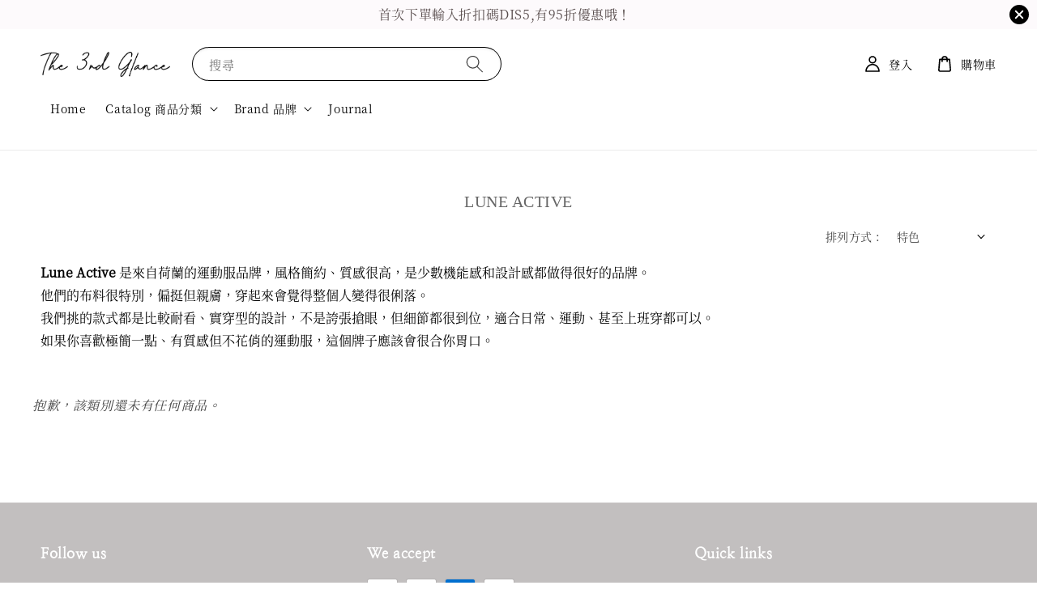

--- FILE ---
content_type: text/html; charset=UTF-8
request_url: https://www.the-3rd-glance.com/collections/lune-active
body_size: 41797
content:
<!doctype html>
<!--[if lt IE 7]><html class="no-js lt-ie9 lt-ie8 lt-ie7" lang="en"> <![endif]-->
<!--[if IE 7]><html class="no-js lt-ie9 lt-ie8" lang="en"> <![endif]-->
<!--[if IE 8]><html class="no-js lt-ie9" lang="en"> <![endif]-->
<!--[if IE 9 ]><html class="ie9 no-js"> <![endif]-->
<!--[if (gt IE 9)|!(IE)]><!--> <html class="no-js"> <!--<![endif]-->
<head><meta name="google-site-verification" content="C0zc73GF2a3Tv_lO59z1WdD3-6iYoXxFSC42NbK5T6Y" />
<meta name="description" content="The 3rd Glance 是一間融合運動與時裝的歐美小眾選品店，嚴選高質感單品與舒適剪裁，主打非快時尚的生活風格，實體 showroom 可預約試穿。">

  <!-- Basic page needs ================================================== -->
  <meta charset="utf-8">
  <meta http-equiv="X-UA-Compatible" content="IE=edge,chrome=1">

  
  <link rel="icon" href="https://cdn.store-assets.com/s/158310/f/14355042.png" />
  

  <!-- Title and description ================================================== -->
  <title>
  LUNE ACTIVE &ndash; The 3rd Glance
  </title>

  
  <meta name="description" content="來自荷蘭的高質感運動品牌 Lune Active，風格簡約俐落、布料機能又親膚。
我們精選適合日常與運動穿搭的實穿款，推薦給喜歡低調時髦的人。">
  

  <!-- Social meta ================================================== -->
  

  <meta property="og:type" content="website">
  <meta property="og:title" content="LUNE ACTIVE">
  <meta property="og:url" content="https://www.the-3rd-glance.com/collections/lune-active">
  
    <meta property="og:image" content="https://cdn.store-assets.com/s/158310/f/14355184.jpg">
    <meta property="og:image:secure_url" content="https://cdn.store-assets.com/s/158310/f/14355184.jpg">
  


<meta property="og:description" content="來自荷蘭的高質感運動品牌 Lune Active，風格簡約俐落、布料機能又親膚。
我們精選適合日常與運動穿搭的實穿款，推薦給喜歡低調時髦的人。">
<meta property="og:site_name" content="The 3rd Glance">



  <meta name="twitter:card" content="summary">



  <meta name="twitter:site" content="@">





  <!-- Helpers ================================================== -->
  <link rel="canonical" href="https://www.the-3rd-glance.com/collections/lune-active">
  <meta name="viewport" content="width=device-width,initial-scale=1,maximum-scale=1">
  <meta name="theme-color" content="#000000">
  
  <script src="//ajax.googleapis.com/ajax/libs/jquery/1.11.0/jquery.min.js" type="text/javascript" ></script>
  
  <!-- Header hook for plugins ================================================== -->
  
<!-- ScriptTags -->
<script>window.__st={'p': 'collection', 'cid': ''};</script><script src='/assets/events.js'></script><script>(function(){function asyncLoad(){var urls=['/assets/facebook-pixel.js?v=1.1.1633954578','/assets/traffic.js?v=1','https://apps.easystore.co/mobile-messaging-share/script.js?shop=the3rdglance.easy.co','https://apps.easystore.co/timer-discount/script.js?shop=the3rdglance.easy.co','https://apps.easystore.co/instagram-feed/script.js?shop=the3rdglance.easy.co'];for(var i=0;i<urls.length;i++){var s=document.createElement('script');s.type='text/javascript';s.async=true;s.src=urls[i];var x=document.getElementsByTagName('script')[0];x.parentNode.insertBefore(s, x);}}window.attachEvent ? window.attachEvent('onload', asyncLoad) : window.addEventListener('load', asyncLoad, false);})();</script>
<!-- /ScriptTags -->

  
  
  <script src="https://store-themes.easystore.co/158310/themes/108199/assets/global.js?t=1765299636" defer="defer"></script>

  
  
  <script>
  (function(i,s,o,g,r,a,m){i['GoogleAnalyticsObject']=r;i[r]=i[r]||function(){
  (i[r].q=i[r].q||[]).push(arguments)},i[r].l=1*new Date();a=s.createElement(o),
  m=s.getElementsByTagName(o)[0];a.async=1;a.src=g;m.parentNode.insertBefore(a,m)
  })(window,document,'script','https://www.google-analytics.com/analytics.js','ga');

  ga('create', '', 'auto','myTracker');
  ga('myTracker.send', 'pageview');

  </script>
  
  <script src="/assets/storefront.js?id=914286bfa5e6419c67d1" type="text/javascript" ></script>
  

  <!-- CSS ================================================== -->
  <style>
      @font-face {
        font-family: 'Noto Serif TC';
        font-style: normal;
        font-weight: regular;
        src: local('Noto Serif TC regular'), local('Noto Serif TC-regular'), url(https://fonts.gstatic.com/s/notoseriftc/v17/XLYgIZb5bJNDGYxLBibeHZ0BhnEESXFtUsM.otf) format('truetype');
      }

      @font-face {
        font-family: 'Nanum Myeongjo';
        font-style: normal;
        font-weight: regular;
        src: local('Nanum Myeongjo regular'), local('Nanum Myeongjo-regular'), url(https://fonts.gstatic.com/s/nanummyeongjo/v15/9Btx3DZF0dXLMZlywRbVRNhxy1LreHQ8juyl.ttf) format('truetype');
      }

      :root {
        --font-body-family: 'Noto Serif TC', serif;
        --font-body-style: normal;
        --font-body-weight: 400;

        --font-heading-family: 'Nanum Myeongjo', serif;
        --font-heading-style: normal;
        --font-heading-weight: 700;

        --color-heading-text: 0,0,0;
        --color-base-text: 0,0,0;
        --color-base-background-1: 255,255,255;
        --color-base-background-2: 255,255,255;
        
        --color-base-solid-button-labels: 255,255,255;
        --color-base-outline-button-labels: 0,0,0;
        
        --color-base-accent-1: 0,0,0;
        --color-base-accent-2: 0,0,0;
        --payment-terms-background-color: 255,255,255;

        --gradient-base-background-1: 255,255,255;
        --gradient-base-background-2: 255,255,255;
        --gradient-base-accent-1: 0,0,0;
        --gradient-base-accent-2: 0,0,0;

        --page-width: 145rem;
      }

      *,
      *::before,
      *::after {
        box-sizing: inherit;
      }

      html {
        box-sizing: border-box;
        font-size: 62.5%;
        height: 100%;
      }

      body {
        display: grid;
        grid-template-rows: auto auto 1fr auto;
        grid-template-columns: 100%;
        min-height: 100%;
        margin: 0;
        font-size: 1.5rem;
        letter-spacing: 0.06rem;
        line-height: 1.8;
        font-family: var(--font-body-family);
        font-style: var(--font-body-style);
        font-weight: var(--font-body-weight);
        
      }

      @media screen and (min-width: 750px) {
        body {
          font-size: 1.6rem;
        }
      }
   </style>
  
  <link href="https://store-themes.easystore.co/158310/themes/108199/assets/base.css?t=1765299636" rel="stylesheet" type="text/css" media="screen" />

  
  
<!-- Snippet:global/head: Instagram Feed -->
<link rel="stylesheet" href="https://apps.easystore.co/assets/css/instagram-feed/insta-feed-style.css">
<!-- /Snippet -->

<!-- Snippet:global/head: Drift -->
<script>
!function() {
  var t;
  return t = window.driftt = window.drift = window.driftt || [], t.init ? void 0 : t.invoked ? void (window.console && console.error && console.error("Drift snippet included twice.")) : (t.invoked = !0, 
  t.methods = [ "identify", "track", "reset", "debug", "show", "ping", "page", "hide", "off", "on" ], 
  t.factory = function(e) {
    return function() {
      var n;
      return n = Array.prototype.slice.call(arguments), n.unshift(e), t.push(n), t;
    };
  }, t.methods.forEach(function(e) {
    t[e] = t.factory(e);
  }), t.load = function(t) {
    var e, n, o, r;
    e = 3e5, r = Math.ceil(new Date() / e) * e, o = document.createElement("script"), 
    o.type = "text/javascript", o.async = !0, o.crossorigin = "anonymous", o.src = "https://js.driftt.com/include/" + r + "/" + t + ".js", 
    n = document.getElementsByTagName("script")[0], n.parentNode.insertBefore(o, n);
  });
}();
drift.SNIPPET_VERSION = '0.2.0'
drift.load('tgvdvegciru6')

	
</script>
<!-- /Snippet -->

<!-- Snippet:global/head: Product Star Rating 商品評價 -->

          <script src="https://cdn.jsdelivr.net/npm/swiper@8/swiper-bundle.min.js"></script>
          <script src="https://apps.easystore.co/assets/js/star-rating/main.js"></script>
          <link rel="stylesheet" href="https://cdn.jsdelivr.net/npm/swiper@8/swiper-bundle.min.css">
          <link rel="stylesheet" href="https://apps.easystore.co/assets/css/star-rating/main.css?v1.4.3">
<!-- /Snippet -->


  <script>document.documentElement.className = document.documentElement.className.replace('no-js', 'js');</script>
</head>

<body id="lune-active" class="template-collection" >
	
  
<!-- Snippet:global/body_start: Announcement Bar -->
<style type="text/css">
  body {
    background-position: top 45px center;
  }

  div#announcement-bar-top {
    height: 45px;
  }

  span .announcement-close-button {
    text-align: center;
    display: -webkit-flex;
    display: -moz-flex;
    display: -ms-flex;
    display: -o-flex;
    display: inline-block;
    align-items: center;
    flex-wrap: wrap;
    justify-content: center;
  }

  #announcementBar_countdown:empty {
    display: none;
  }


  .announcementBar_timer {
    margin: 5px 0px;
  }

  .announcementBar_timer.style_1,
  .announcementBar_timer.style_2 {
    display: -webkit-inline-flex;
    display: -moz-inline-flex;
    display: -ms-inline-flex;
    display: -o-inline-flex;
    display: inline-flex;
    align-items: center;
    padding: 5px 8px;
    margin: 3px 0px 3px 10px;
    border-radius: 8px;
    font-weight: bold;
  }

  .announcementBar_timer.style_1>div,
  .announcementBar_timer.style_2>div {
    margin: 0 5px;
    line-height: 1;
  }

  .announcementBar_timer.style_1 small,
  .announcementBar_timer.style_2 small {
    display: block;
    font-size: 55%;
    line-height: 1;
  }

  .announcementBar_timer.style_2 {
    flex-direction: row;
  }

  .announcementBar_timer.style_2>div {
    position: relative;
  }

  .announcementBar_timer.style_2>div:not(:last-child):after {
    position: absolute;
    content: ':';
    top: 0;
    right: 0;
    margin-right: -7px;
  }

  .announcementBar_timer.style_3 {
    display: -webkit-inline-flex;
    display: -moz-inline-flex;
    display: -ms-inline-flex;
    display: -o-inline-flex;
    display: inline-flex;
    align-items: center;
    border-radius: 5px;
    padding: 5px 5px;
    margin-left: 10px;
    font-weight: bold;
  }

  .announcementBar_timer.style_3>div {
    margin: 0 3px;
    line-height: 1;
  }

  .announcementBar_timer.style_3 small {
    font-weight: bold;
    line-height: 1.1;
    font-size: 65%;
  }

  .announcement-close-button {
    position: relative;
    width: 24px;
    height: 24px;
    opacity: 1;
    background: #000;
    border-radius: 50%;
    cursor: pointer;
    top: 30%;
  }

  .announcement-close-button:hover {
    opacity: 0.6;
  }

  .announcement-close-button:before,
  .announcement-close-button:after {
    position: absolute;
    left: 11px;
    top: 5px;
    content: ' ';
    height: 14px;
    width: 2px;
    background-color: #fff;
    border-radius: 3px;
  }

  .announcement-close-button:before {
    transform: rotate(45deg);
  }

  .announcement-close-button:after {
    transform: rotate(-45deg);
  }

  .announcement-bar-button {
    padding: 4px 8px;
    vertical-align: baseline;
    border-radius: 5px;
    margin-left: 10px;
    opacity: 1;
    line-height: 1.1;
    text-decoration: none;
    display: inline-block;
    font-weight: 500;
  }

  .announcement-bar-button:hover {
    opacity: 0.8;
  }

  .announcement-bar-direction-button {
    cursor: pointer;
    padding: 0px 8px;
  }

  .announcement-bar-direction-button:hover {
    opacity: 0.8;
  }

  slider-announcement-bar-app {
    display: block;
    text-align: center;
    margin: 0px;
    padding: 6px 10px;
    border-top: 1px dashed transparent;
    border-bottom: 1px dashed transparent;
    width: 100%;
  }

  slider-announcement-bar-app ul::-webkit-scrollbar {
    height: 0.4rem;
    width: 0.4rem;
    display: none;
  }

  slider-announcement-bar-app ul {
    position: relative;
    display: flex;
    overflow-x: auto;
    -ms-overflow-style: none;
    /* IE 11 */
    scrollbar-width: none;
    /* Firefox 64 */
    scroll-snap-type: x mandatory;
    scroll-behavior: smooth;
    /* scroll-padding-left: 1rem; */
    -webkit-overflow-scrolling: touch;
    margin-bottom: 0;
    padding: 0;
    list-style: none;
    align-items: center;
  }

  slider-announcement-bar-app ul li {
    width: 100vw;
    scroll-snap-align: start;
    flex-shrink: 0;
  }
</style>

<input type="hidden" id="total_announcement_left" name="total_announcement_left" value="1">
<input type="hidden" id="locale" name="locale" value="zh_TW">

<slider-announcement-bar-app id="announcement-bar" name="announcement-bar" style="
    border: unset;
    padding: 4px 0px;
    margin: 0px;
    z-index:2999;
    background:rgba(249, 240, 247, 0.36);
    color:rgb(89, 78, 78);
    
">

  <div style="
    display: flex;
    justify-content: space-between;
    align-items: center;
    padding: 0px 0px;
    border-top: 0px;
    border-bottom: 0px;
    border-color: transparent;
  ">
    <div style="height: 24px;">
          </div>

    <ul style="flex-grow: 2; margin: 0px;">
            <li id="announcement_bar_0" style="
          display: flex;
          justify-content: center;
          align-items: center;
          flex-wrap: wrap;
          margin: 0px;
          width: 100%;
          word-wrap: break-word;
        ">
        首次下單輸入折扣碼DIS5,有95折優惠哦！
                        <input type="hidden" id="expired_at_0" name="expired_at_0" value="">
      </li>
          </ul>

    <div style="display: flex;">
                  <span id="announcement-close-button" name="announcement-close-button" class="announcement-close-button" style="margin-right: 10px;"></span>
          </div>
  </div>


</slider-announcement-bar-app>

<script>
  $(function() {
    var is_top_enabled =  0;

    const loadScript = function(url, callback) {
      const script = document.createElement("script");
      script.type = "text/javascript";
      // If the browser is Internet Explorer.
      if (script.readyState) {
        script.onreadystatechange = function() {
          if (script.readyState == "loaded" || script.readyState == "complete") {
            script.onreadystatechange = null;
            callback();
          }
        };
        // For any other browser.
      } else {
        script.onload = function() {
          callback();
        };
      }
      script.src = url;
      document.getElementsByTagName("head")[0].appendChild(script);
    };

    const announcementBarAppJS = function($) {

      $('#announcement-close-button').on('click', function() {
        $('#announcement-bar, #announcement-bar-top').hide();
        $('#easystore-section-header, .sticky-topbar').css('top', '');
      });
    }

    if (typeof jQuery === 'undefined') {
      loadScript('//ajax.googleapis.com/ajax/libs/jquery/1.11.2/jquery.min.js', function() {
        jQuery = jQuery.noConflict(true);
        announcementBarAppJS(jQuery);
      });
    } else {
      announcementBarAppJS(jQuery);
    }


    
    if(is_top_enabled){
      // Prevent announcement bar block header
      setTimeout(()=>{
        $('#easystore-section-header, .sticky-topbar').css('top', $('#announcement-bar').height()+'px');
      }, 2000);
    }
  });

  setInterval(function() {
    const total_announcement = "1"
    var total_announcement_left = $("#total_announcement_left").val();

    for (let i = 0; i <= total_announcement; i++) {
      const startDate = new Date();
      const endDateStr = $("#expired_at_" + i).val();
      const endDate = endDateStr == undefined ? new Date() : new Date(endDateStr.replace(/-/g, "/"));
      const seconds = (endDate.getTime() - startDate.getTime()) / 1000;

      const days = parseInt(seconds / 86400);
      const hours = parseInt((seconds % 86400) / 3600);
      const mins = parseInt((seconds % 86400 % 3600) / 60);
      const secs = parseInt((seconds % 86400 % 3600) % 60);

      // use to translate countdown unit
      // (translate based on the preferred language when save announcement bar setting)
      String.prototype.translate = function() {
        try {
          if ($("#locale").val() == "zh_TW") {
            if (this.toString() === 'day') {
              return "天";
            }
            if (this.toString() === 'hour') {
              return "小時";
            }
            if (this.toString() === 'min') {
              return "分鐘";
            }
            if (this.toString() === 'sec') {
              return "秒";
            }
          } else {
            if (this.toString() === 'day') {
              if (days > 0) {
                return "Days";
              } else {
                return "Day";
              }
            } else if (this.toString() === 'hour') {
              if (hours > 0) {
                return "Hours";
              } else {
                return "Hour";
              }
            } else if (this.toString() === 'min') {
              if (mins > 0) {
                return "Mins";
              } else {
                return "Min";
              }
            } else if (this.toString() === 'sec') {
              if (secs > 0) {
                return "Secs";
              } else {
                return "Sec";
              }
            }
          }
        } catch (error) {
          console.log("Some errors heres", error);
        }
      };

      const announcementBar_countdown = document.getElementById("announcementBar_countdown_" + i);
      if (announcementBar_countdown && seconds > 0) {

        $(announcementBar_countdown).show()
        announcementBar_countdown.innerHTML = `
          <div>
            ${days} <small>${'day'.translate()}</small>
          </div>
          <div>
            ${hours} <small>${'hour'.translate()}</small>
          </div>
          <div>
            ${mins} <small>${'min'.translate()}</small>
          </div>
          <div>
            ${secs} <small>${'sec'.translate()}</small>
          </div>
        `;


      } else if (announcementBar_countdown && seconds <= 0) {
        $("#announcement_bar_" + i).remove();
        total_announcement_left = total_announcement_left - 1;
        $("#total_announcement_left").val(total_announcement_left);
      }
    }

    showOrHide(total_announcement_left);
  }, 1000);


  function showOrHide(total_announcement_left) {
    if (total_announcement_left <= 1) {
      $("#previous-announcement-bar-button,#next-announcement-bar-button").hide();
    } else {
      $("#previous-announcement-bar-button,#next-announcement-bar-button").show();
    }

    if (total_announcement_left == 0) {
      $("#announcement-close-button").hide();
      $("#announcement-bar").hide();
      $('#announcement-bar-top').hide();
    }
  };

  let annoucementBarAutoMoveInterval = '';
  class AnnouncementBarAppSlider extends HTMLElement {
    constructor() {
      super();
      this.slider = this.querySelector('ul');
      this.sliderItems = this.querySelectorAll('li');
      this.prevButton = this.querySelector('a[name="previous"]');
      this.nextButton = this.querySelector('a[name="next"]');

      if (!this.slider || !this.nextButton) return;

      const resizeObserver = new ResizeObserver(entries => this.initPages());
      resizeObserver.observe(this.slider);

      this.slider.addEventListener('scroll', this.update.bind(this));
      this.prevButton.addEventListener('click', this.onButtonClick.bind(this));
      this.nextButton.addEventListener('click', this.onButtonClick.bind(this));


    }

    initPages() {
      const sliderItemsToShow = Array.from(this.sliderItems).filter(element => element.clientWidth > 0);
      this.sliderLastItem = sliderItemsToShow[sliderItemsToShow.length - 1];
      if (sliderItemsToShow.length === 0) return;
      this.slidesPerPage = Math.floor(this.slider.clientWidth / sliderItemsToShow[0].clientWidth);
      this.totalPages = sliderItemsToShow.length - this.slidesPerPage + 1;
      this.update();
      let self = this
      var total_announcement_left = $("#total_announcement_left").val();
      annoucementBarAutoMoveInterval = setInterval(function() {
        if (total_announcement_left > 1) {
          self.moveSlide('next')
        }
      }, 5000)
    }

    update() {
      this.currentPage = Math.round(this.slider.scrollLeft / this.sliderLastItem.clientWidth) + 1;
    }

    onButtonClick(event) {
      event.preventDefault();
      let self = this;
      self.moveSlide(event.currentTarget.name);
    }


    moveSlide(move_to) {

      clearInterval(annoucementBarAutoMoveInterval);
      let self = this;
      annoucementBarAutoMoveInterval = setInterval(function() {
        self.moveSlide('next');
      }, 5000)

      if (move_to === 'previous' && this.currentPage === 1) {
        this.slider.scrollTo({
          left: this.sliderLastItem.clientWidth * (this.totalPages - 1)
        });
      } else if (move_to === 'next' && this.currentPage === this.totalPages) {
        this.slider.scrollTo({
          left: 0
        });
      } else {
        const slideScrollPosition = move_to === 'next' ? this.slider.scrollLeft + this.sliderLastItem
          .clientWidth : this.slider.scrollLeft - this.sliderLastItem.clientWidth;
        this.slider.scrollTo({
          left: slideScrollPosition
        });
      }
    }

  }

  customElements.define('slider-announcement-bar-app', AnnouncementBarAppSlider);
</script>

<!-- /Snippet -->

<!-- Snippet:global/body_start: Console Extension -->
<div id='es_console' style='display: none;'>158310</div>
<!-- /Snippet -->
<link href="/assets/css/wishlist.css?v1.02" rel="stylesheet" type="text/css" media="screen" />
<link rel="stylesheet" href="https://cdnjs.cloudflare.com/ajax/libs/font-awesome/4.5.0/css/font-awesome.min.css">

<script src="/assets/js/wishlist/wishlist.js" type="text/javascript"></script>
	
 	<style>
  header {
    --logo-width: 160px;
  }
  .header-wrapper,
  .header-wrapper .list-menu--disclosure,
  .header-wrapper .search-modal{
    background-color: #FFFFFF;
  }
  .header-wrapper .search-modal .field__input{
    background-color: rgb(var(--color-background));
  }
  .header-wrapper summary .icon-caret,
  .header-wrapper .header__menu-item a,
  .header-wrapper .list-menu__item,
  .header-wrapper .link--text{
    color: #000000;
  }
  
  .search-modal__form{
    position: relative;
  }
  
  .dropdown {
    display: none;
    position: absolute;
    top: 100%;
    left: 0;
    width: 100%;
    padding: 5px 0;
    background-color: #fff;
    color:#000;
    z-index: 1000;
    border-bottom-left-radius: 15px;
    border-bottom-right-radius: 15px;
    border: 1px solid rgba(var(--color-foreground), 1);
    border-top: none;
    overflow-x: hidden;
    overflow-y: auto;
    max-height: 350px;
  }
  
  .dropdown-item {
    padding: 0.4rem 2rem;
    cursor: pointer;
    line-height: 1.4;
    overflow: hidden;
    text-overflow: ellipsis;
    white-space: nowrap;
  }
  
  .dropdown-item:hover{
    background-color: #f3f3f3;
  }
  
  .search__input.is-focus{
    border-radius: 15px;
    border-bottom-left-radius: 0;
    border-bottom-right-radius: 0;
    border: 1px solid rgba(var(--color-foreground), 1);
    border-bottom: none;
    box-shadow: none;
  }
  
  .clear-all {
    text-align: right;
    padding: 0 2rem 0.2rem;
    line-height: 1;
    font-size: 70%;
    margin-bottom: -2px;
  }
  
  .clear-all:hover{
    background-color: #fff;
  }
  
  .search-input-focus .easystore-section-header-hidden{
    transform: none;
  }
  .referral-notification {
    position: absolute;
    top: 100%;
    right: 0;
    background: white;
    border: 1px solid #e0e0e0;
    border-radius: 8px;
    box-shadow: 0 4px 12px rgba(0, 0, 0, 0.15);
    width: 280px;
    z-index: 1000;
    padding: 16px;
    margin-top: 8px;
    font-size: 14px;
    line-height: 1.4;
  }
  
  .referral-notification::before {
    content: '';
    position: absolute;
    top: -8px;
    right: 20px;
    width: 0;
    height: 0;
    border-left: 8px solid transparent;
    border-right: 8px solid transparent;
    border-bottom: 8px solid white;
  }
  
  .referral-notification::after {
    content: '';
    position: absolute;
    top: -9px;
    right: 20px;
    width: 0;
    height: 0;
    border-left: 8px solid transparent;
    border-right: 8px solid transparent;
    border-bottom: 8px solid #e0e0e0;
  }
  
  .referral-notification h4 {
    margin: 0 0 8px 0;
    color: #2196F3;
    font-size: 16px;
    font-weight: 600;
  }
  
  .referral-notification p {
    margin: 0 0 12px 0;
    color: #666;
  }
  
  .referral-notification .referral-code {
    background: #f5f5f5;
    padding: 8px;
    border-radius: 4px;
    font-family: monospace;
    font-size: 13px;
    text-align: center;
    margin: 8px 0;
    border: 1px solid #ddd;
  }
  
  .referral-notification .close-btn {
    position: absolute;
    top: 8px;
    right: 8px;
    background: none;
    border: none;
    font-size: 18px;
    color: #999;
    cursor: pointer;
    padding: 0;
    width: 20px;
    height: 20px;
    line-height: 1;
  }
  
  .referral-notification .close-btn:hover {
    color: #333;
  }
  
  .referral-notification .action-btn {
    background: #2196F3;
    color: white;
    border: none;
    padding: 8px 16px;
    border-radius: 4px;
    cursor: pointer;
    font-size: 12px;
    margin-right: 8px;
    margin-top: 8px;
  }
  
  .referral-notification .action-btn:hover {
    background: #1976D2;
  }
  
  .referral-notification .dismiss-btn {
    background: transparent;
    color: #666;
    border: 1px solid #ddd;
    padding: 8px 16px;
    border-radius: 4px;
    cursor: pointer;
    font-size: 12px;
    margin-top: 8px;
  }
  
  .referral-notification .dismiss-btn:hover {
    background: #f5f5f5;
  }
  .referral-modal__dialog {
    transform: translate(-50%, 0);
    transition: transform var(--duration-default) ease, visibility 0s;
    z-index: 10000;
    position: fixed;
    top: 20vh;
    left: 50%;
    width: 100%;
    max-width: 350px;
    box-shadow: 0 4px 12px rgba(0, 0, 0, 0.15);
    border-radius: 12px;
    background-color: #fff;
    color: #000;
    padding: 20px;
    text-align: center;
  }

  .modal-overlay.referral-modal-overlay {
    position: fixed;
    top: 0;
    left: 0;
    width: 100%;
    height: 100%;
    background-color: rgba(0, 0, 0, 0.7);
    z-index: 2001;
    display: block;
    opacity: 1;
    transition: opacity var(--duration-default) ease, visibility 0s;
  }
</style>

<link rel="preload" href="https://store-themes.easystore.co/158310/themes/108199/assets/section-header.css?t=1765299636" as="style" onload="this.onload=null;this.rel='stylesheet'">
<link rel="preload" href="https://store-themes.easystore.co/158310/themes/108199/assets/component-list-menu.css?t=1765299636" as="style" onload="this.onload=null;this.rel='stylesheet'">
<link rel="preload" href="https://store-themes.easystore.co/158310/themes/108199/assets/component-menu-drawer.css?t=1765299636" as="style" onload="this.onload=null;this.rel='stylesheet'">
<link rel="preload" href="https://store-themes.easystore.co/158310/themes/108199/assets/component-cart-notification.css?v1.1?t=1765299636" as="style" onload="this.onload=null;this.rel='stylesheet'">

<script src="https://store-themes.easystore.co/158310/themes/108199/assets/cart-notification.js?t=1765299636" defer="defer"></script>
<script src="https://store-themes.easystore.co/158310/themes/108199/assets/details-modal.js?t=1765299636" defer="defer"></script>

<svg xmlns="http://www.w3.org/2000/svg" class="hidden">
  <symbol id="icon-search" viewbox="0 0 18 19" fill="none">
    <path fill-rule="evenodd" clip-rule="evenodd" d="M11.03 11.68A5.784 5.784 0 112.85 3.5a5.784 5.784 0 018.18 8.18zm.26 1.12a6.78 6.78 0 11.72-.7l5.4 5.4a.5.5 0 11-.71.7l-5.41-5.4z" fill="currentColor"/>
  </symbol>

  <symbol id="icon-close" class="icon icon-close" fill="none" viewBox="0 0 18 17">
    <path d="M.865 15.978a.5.5 0 00.707.707l7.433-7.431 7.579 7.282a.501.501 0 00.846-.37.5.5 0 00-.153-.351L9.712 8.546l7.417-7.416a.5.5 0 10-.707-.708L8.991 7.853 1.413.573a.5.5 0 10-.693.72l7.563 7.268-7.418 7.417z" fill="currentColor">
  </symbol>
</svg>


<div id="easystore-section-header">
  <sticky-header class="header-wrapper header-wrapper--border-bottom">
    <header class="header header--middle-left page-width header--has-menu" style="padding-bottom:2rem;" itemscope itemtype="http://schema.org/Organization">
      <header-drawer data-breakpoint="tablet">
        <details class="menu-drawer-container menu-opening">
          <summary class="header__icon header__icon--menu header__icon--summary link link--text focus-inset" aria-label="Menu" role="button" aria-expanded="true" aria-controls="menu-drawer">
            <span>
              


    <svg class="icon icon-hamburger " data-name="Layer 1" xmlns="http://www.w3.org/2000/svg" viewBox="0 0 600 600"><path d="M32.5,65h535a25,25,0,0,0,0-50H32.5a25,25,0,0,0,0,50Z" fill="currentColor"/><path d="M567.5,275H32.5a25,25,0,0,0,0,50h535a25,25,0,0,0,0-50Z" fill="currentColor"/><path d="M567.5,535H32.5a25,25,0,0,0,0,50h535a25,25,0,0,0,0-50Z" fill="currentColor"/></svg>

  

              


    <svg class="icon icon-close " data-name="Layer 1" xmlns="http://www.w3.org/2000/svg" viewBox="0 0 600 600"><path d="M335.36,300,581.87,53.48a25,25,0,0,0-35.35-35.35L300,264.64,53.48,18.13A25,25,0,0,0,18.13,53.48L264.64,300,18.13,546.52a25,25,0,0,0,35.35,35.35L300,335.36,546.52,581.87a25,25,0,0,0,35.35-35.35Z" fill="currentColor"/></svg>

  

            </span>
          </summary>
          <div id="menu-drawer" class="menu-drawer motion-reduce" tabindex="-1">
            <div class="menu-drawer__inner-container">
              <div class="menu-drawer__navigation-container">
                <nav class="menu-drawer__navigation">
                  <ul class="menu-drawer__menu list-menu" role="list">
                    
                    
                      
                        <li>
                          <a href="/"  class="menu-drawer__menu-item list-menu__item link link--text focus-inset">
                            Home
                          </a>
                        </li>
                      
                    
                    
                      
                        
                        <li>
                          <details>
                                <summary class="menu-drawer__menu-item list-menu__item link link--text focus-inset" role="button" aria-expanded="false" aria-controls="link-Bags">
                                  <a href="/collections/all"  class="link--text list-menu__item menu-drawer__menu-item">
                                    Catalog 商品分類
                                  </a>
                                  


    <svg class="icon icon-arrow " data-name="Layer 1" xmlns="http://www.w3.org/2000/svg" viewBox="0 0 600 339.56"><path d="M31.06,196.67H504l-88.56,88.56a26.89,26.89,0,1,0,38,38L588,188.79a26.89,26.89,0,0,0,0-38L453.49,16.29a26.89,26.89,0,0,0-38,38L504,142.88H31.06a26.9,26.9,0,0,0,0,53.79Z" fill="currentColor"/></svg>

  

                                  


    <svg aria-hidden="true" focusable="false" role="presentation" class="icon icon-caret " viewBox="0 0 10 6">
      <path fill-rule="evenodd" clip-rule="evenodd" d="M9.354.646a.5.5 0 00-.708 0L5 4.293 1.354.646a.5.5 0 00-.708.708l4 4a.5.5 0 00.708 0l4-4a.5.5 0 000-.708z" fill="currentColor"></path>
    </svg>

  

                                </summary>
                                <div class="menu-drawer__submenu motion-reduce" tabindex="-1">
                                  <div class="menu-drawer__inner-submenu">
                                    <button class="menu-drawer__close-button link link--text focus-inset" aria-expanded="true">
                                      


    <svg class="icon icon-arrow " data-name="Layer 1" xmlns="http://www.w3.org/2000/svg" viewBox="0 0 600 339.56"><path d="M31.06,196.67H504l-88.56,88.56a26.89,26.89,0,1,0,38,38L588,188.79a26.89,26.89,0,0,0,0-38L453.49,16.29a26.89,26.89,0,0,0-38,38L504,142.88H31.06a26.9,26.9,0,0,0,0,53.79Z" fill="currentColor"/></svg>

  

                                      Catalog 商品分類
                                    </button>
                                    <ul class="menu-drawer__menu list-menu" role="list" tabindex="-1">
                                      
                                        
                                        
                                          <li>
                                            <a href="/collections/shop-all"  class="menu-drawer__menu-item link link--text list-menu__item focus-inset">
                                              SHOP ALL
                                            </a>
                                          </li>
                                        
                                      
                                        
                                        
                                          <li>
                                            <a href="/collections/new-in"  class="menu-drawer__menu-item link link--text list-menu__item focus-inset">
                                              NEW IN 最新商品
                                            </a>
                                          </li>
                                        
                                      
                                        
                                        
                                          <li>
                                            <a href="/collections/best-seller"  class="menu-drawer__menu-item link link--text list-menu__item focus-inset">
                                              BEST SELLER 熱賣商品
                                            </a>
                                          </li>
                                        
                                      
                                        
                                        
                                          <li>
                                            <a href="/collections/sale"  class="menu-drawer__menu-item link link--text list-menu__item focus-inset">
                                              SALE 零碼折扣
                                            </a>
                                          </li>
                                        
                                      
                                        
                                        
                                          <li>
                                            <a href="/collections/sportswear"  class="menu-drawer__menu-item link link--text list-menu__item focus-inset">
                                              ACTIVEWEAR 運動服飾
                                            </a>
                                          </li>
                                        
                                      
                                        
                                        
                                          
                                          <li>
                                            <details>
                                                  <summary class="menu-drawer__menu-item list-menu__item link link--text focus-inset" role="button" aria-expanded="false" aria-controls="link-Bags">
                                                    <a href="/collections/brand-品牌"  class="link--text list-menu__item menu-drawer__menu-item">
                                                      BRAND 品牌
                                                    </a>
                                                    


    <svg class="icon icon-arrow " data-name="Layer 1" xmlns="http://www.w3.org/2000/svg" viewBox="0 0 600 339.56"><path d="M31.06,196.67H504l-88.56,88.56a26.89,26.89,0,1,0,38,38L588,188.79a26.89,26.89,0,0,0,0-38L453.49,16.29a26.89,26.89,0,0,0-38,38L504,142.88H31.06a26.9,26.9,0,0,0,0,53.79Z" fill="currentColor"/></svg>

  

                                                    


    <svg aria-hidden="true" focusable="false" role="presentation" class="icon icon-caret " viewBox="0 0 10 6">
      <path fill-rule="evenodd" clip-rule="evenodd" d="M9.354.646a.5.5 0 00-.708 0L5 4.293 1.354.646a.5.5 0 00-.708.708l4 4a.5.5 0 00.708 0l4-4a.5.5 0 000-.708z" fill="currentColor"></path>
    </svg>

  

                                                  </summary>
                                                  <div class="menu-drawer__submenu motion-reduce" tabindex="-1">
                                                    <div class="menu-drawer__inner-submenu">
                                                      <button class="menu-drawer__close-button link link--text focus-inset" aria-expanded="true">
                                                        


    <svg class="icon icon-arrow " data-name="Layer 1" xmlns="http://www.w3.org/2000/svg" viewBox="0 0 600 339.56"><path d="M31.06,196.67H504l-88.56,88.56a26.89,26.89,0,1,0,38,38L588,188.79a26.89,26.89,0,0,0,0-38L453.49,16.29a26.89,26.89,0,0,0-38,38L504,142.88H31.06a26.9,26.9,0,0,0,0,53.79Z" fill="currentColor"/></svg>

  

                                                        BRAND 品牌
                                                      </button>
                                                      <ul class="menu-drawer__menu list-menu" role="list" tabindex="-1">
                                                        
                                                          
                                                          
                                                            <li>
                                                              <a href="/collections/all-fenix"  class="menu-drawer__menu-item link link--text list-menu__item focus-inset">
                                                                ALL FENIX
                                                              </a>
                                                            </li>
                                                          
                                                        
                                                          
                                                          
                                                            <li>
                                                              <a href="/collections/all-row"  class="menu-drawer__menu-item link link--text list-menu__item focus-inset">
                                                                ALL ROW/MOD REF
                                                              </a>
                                                            </li>
                                                          
                                                        
                                                          
                                                          
                                                            <li>
                                                              <a href="/collections/alala"  class="menu-drawer__menu-item link link--text list-menu__item focus-inset">
                                                                ALALA
                                                              </a>
                                                            </li>
                                                          
                                                        
                                                          
                                                          
                                                            <li>
                                                              <a href="/collections/arron"  class="menu-drawer__menu-item link link--text list-menu__item focus-inset">
                                                                ARRON
                                                              </a>
                                                            </li>
                                                          
                                                        
                                                          
                                                          
                                                            <li>
                                                              <a href="/collections/astr-the-label"  class="menu-drawer__menu-item link link--text list-menu__item focus-inset">
                                                                ASTR THE LABEL
                                                              </a>
                                                            </li>
                                                          
                                                        
                                                          
                                                          
                                                            <li>
                                                              <a href="/collections/elle-grey"  class="menu-drawer__menu-item link link--text list-menu__item focus-inset">
                                                                ELLE GREY
                                                              </a>
                                                            </li>
                                                          
                                                        
                                                          
                                                          
                                                            <li>
                                                              <a href="/collections/flora-nikrooze"  class="menu-drawer__menu-item link link--text list-menu__item focus-inset">
                                                                FLORA NIKROOZ
                                                              </a>
                                                            </li>
                                                          
                                                        
                                                          
                                                          
                                                            <li>
                                                              <a href="/collections/free-people"  class="menu-drawer__menu-item link link--text list-menu__item focus-inset">
                                                                FREE PEOPLE
                                                              </a>
                                                            </li>
                                                          
                                                        
                                                          
                                                          
                                                            <li>
                                                              <a href="/collections/hashttag"  class="menu-drawer__menu-item link link--text list-menu__item focus-inset">
                                                                HASHTTAG
                                                              </a>
                                                            </li>
                                                          
                                                        
                                                          
                                                          
                                                            <li>
                                                              <a href="/collections/hifabric衣物香氛噴霧"  class="menu-drawer__menu-item link link--text list-menu__item focus-inset">
                                                                HIFABRIC香氛
                                                              </a>
                                                            </li>
                                                          
                                                        
                                                          
                                                          
                                                            <li>
                                                              <a href="/collections/jenho"  class="menu-drawer__menu-item link link--text list-menu__item focus-inset">
                                                                JENHO
                                                              </a>
                                                            </li>
                                                          
                                                        
                                                          
                                                          
                                                            <li>
                                                              <a href="/collections/lilybod"  class="menu-drawer__menu-item link link--text list-menu__item focus-inset">
                                                                LILYBOD
                                                              </a>
                                                            </li>
                                                          
                                                        
                                                          
                                                          
                                                            <li>
                                                              <a href="/collections/lna"  class="menu-drawer__menu-item link link--text list-menu__item focus-inset">
                                                                LNA
                                                              </a>
                                                            </li>
                                                          
                                                        
                                                          
                                                          
                                                            <li>
                                                              <a href="/collections/lune-active"  class="menu-drawer__menu-item link link--text list-menu__item focus-inset">
                                                                LUNE ACTIVE
                                                              </a>
                                                            </li>
                                                          
                                                        
                                                          
                                                          
                                                            <li>
                                                              <a href="/collections/mono-b"  class="menu-drawer__menu-item link link--text list-menu__item focus-inset">
                                                                MONO B
                                                              </a>
                                                            </li>
                                                          
                                                        
                                                          
                                                          
                                                            <li>
                                                              <a href="/collections/moveactive"  class="menu-drawer__menu-item link link--text list-menu__item focus-inset">
                                                                MOVEACTIVE
                                                              </a>
                                                            </li>
                                                          
                                                        
                                                          
                                                          
                                                            <li>
                                                              <a href="/collections/nia"  class="menu-drawer__menu-item link link--text list-menu__item focus-inset">
                                                                NIA
                                                              </a>
                                                            </li>
                                                          
                                                        
                                                          
                                                          
                                                            <li>
                                                              <a href="/collections/nux-active"  class="menu-drawer__menu-item link link--text list-menu__item focus-inset">
                                                                NUX ACTIVE
                                                              </a>
                                                            </li>
                                                          
                                                        
                                                          
                                                          
                                                            <li>
                                                              <a href="/collections/paper-label"  class="menu-drawer__menu-item link link--text list-menu__item focus-inset">
                                                                PAPER LABEL
                                                              </a>
                                                            </li>
                                                          
                                                        
                                                          
                                                          
                                                            <li>
                                                              <a href="/collections/richer-poorer"  class="menu-drawer__menu-item link link--text list-menu__item focus-inset">
                                                                RICHER POORER
                                                              </a>
                                                            </li>
                                                          
                                                        
                                                          
                                                          
                                                            <li>
                                                              <a href="/collections/rumored"  class="menu-drawer__menu-item link link--text list-menu__item focus-inset">
                                                                RUMORED
                                                              </a>
                                                            </li>
                                                          
                                                        
                                                          
                                                          
                                                            <li>
                                                              <a href="/collections/ryderwear"  class="menu-drawer__menu-item link link--text list-menu__item focus-inset">
                                                                RYDERWEAR
                                                              </a>
                                                            </li>
                                                          
                                                        
                                                          
                                                          
                                                            <li>
                                                              <a href="/collections/sage-clare"  class="menu-drawer__menu-item link link--text list-menu__item focus-inset">
                                                                Sage &amp; Clare
                                                              </a>
                                                            </li>
                                                          
                                                        
                                                          
                                                          
                                                            <li>
                                                              <a href="/collections/siawear"  class="menu-drawer__menu-item link link--text list-menu__item focus-inset">
                                                                SIAWEAR
                                                              </a>
                                                            </li>
                                                          
                                                        
                                                          
                                                          
                                                            <li>
                                                              <a href="/collections/silfen"  class="menu-drawer__menu-item link link--text list-menu__item focus-inset">
                                                                SILFEN
                                                              </a>
                                                            </li>
                                                          
                                                        
                                                          
                                                          
                                                            <li>
                                                              <a href="/collections/sndy"  class="menu-drawer__menu-item link link--text list-menu__item focus-inset">
                                                                SNDYS
                                                              </a>
                                                            </li>
                                                          
                                                        
                                                          
                                                          
                                                            <li>
                                                              <a href="/collections/souls"  class="menu-drawer__menu-item link link--text list-menu__item focus-inset">
                                                                SOULS
                                                              </a>
                                                            </li>
                                                          
                                                        
                                                          
                                                          
                                                            <li>
                                                              <a href="/collections/sovere"  class="menu-drawer__menu-item link link--text list-menu__item focus-inset">
                                                                SOVERE
                                                              </a>
                                                            </li>
                                                          
                                                        
                                                          
                                                          
                                                            <li>
                                                              <a href="/collections/tanchen"  class="menu-drawer__menu-item link link--text list-menu__item focus-inset">
                                                                TANCHEN
                                                              </a>
                                                            </li>
                                                          
                                                        
                                                          
                                                          
                                                            <li>
                                                              <a href="/collections/the-3rd-glance"  class="menu-drawer__menu-item link link--text list-menu__item focus-inset">
                                                                The 3rd Glance
                                                              </a>
                                                            </li>
                                                          
                                                        
                                                          
                                                          
                                                            <li>
                                                              <a href="/collections/things-between"  class="menu-drawer__menu-item link link--text list-menu__item focus-inset">
                                                                THINGS BETWEEN
                                                              </a>
                                                            </li>
                                                          
                                                        
                                                          
                                                          
                                                            <li>
                                                              <a href="/collections/titika-activewear"  class="menu-drawer__menu-item link link--text list-menu__item focus-inset">
                                                                TITIKA ACTIVEWEAR
                                                              </a>
                                                            </li>
                                                          
                                                        
                                                          
                                                          
                                                            <li>
                                                              <a href="/collections/varley"  class="menu-drawer__menu-item link link--text list-menu__item focus-inset">
                                                                VARLEY
                                                              </a>
                                                            </li>
                                                          
                                                        
                                                          
                                                          
                                                            <li>
                                                              <a href="/collections/year-of-ours"  class="menu-drawer__menu-item link link--text list-menu__item focus-inset">
                                                                YEAR OF OURS
                                                              </a>
                                                            </li>
                                                          
                                                        
                                                        
                                                      </ul>
                                                    </div>
                                                  </div>
                                            </details>
                                          </li>
                                        
                                      
                                        
                                        
                                          <li>
                                            <a href="/collections/gift-ideas"  class="menu-drawer__menu-item link link--text list-menu__item focus-inset">
                                              GIFT IDEAS 送禮首選
                                            </a>
                                          </li>
                                        
                                      
                                        
                                        
                                          
                                          <li>
                                            <details>
                                                  <summary class="menu-drawer__menu-item list-menu__item link link--text focus-inset" role="button" aria-expanded="false" aria-controls="link-Bags">
                                                    <a href="/collections/sports-bra-運動內衣"  class="link--text list-menu__item menu-drawer__menu-item">
                                                      SPORTS BRA 運動內衣
                                                    </a>
                                                    


    <svg class="icon icon-arrow " data-name="Layer 1" xmlns="http://www.w3.org/2000/svg" viewBox="0 0 600 339.56"><path d="M31.06,196.67H504l-88.56,88.56a26.89,26.89,0,1,0,38,38L588,188.79a26.89,26.89,0,0,0,0-38L453.49,16.29a26.89,26.89,0,0,0-38,38L504,142.88H31.06a26.9,26.9,0,0,0,0,53.79Z" fill="currentColor"/></svg>

  

                                                    


    <svg aria-hidden="true" focusable="false" role="presentation" class="icon icon-caret " viewBox="0 0 10 6">
      <path fill-rule="evenodd" clip-rule="evenodd" d="M9.354.646a.5.5 0 00-.708 0L5 4.293 1.354.646a.5.5 0 00-.708.708l4 4a.5.5 0 00.708 0l4-4a.5.5 0 000-.708z" fill="currentColor"></path>
    </svg>

  

                                                  </summary>
                                                  <div class="menu-drawer__submenu motion-reduce" tabindex="-1">
                                                    <div class="menu-drawer__inner-submenu">
                                                      <button class="menu-drawer__close-button link link--text focus-inset" aria-expanded="true">
                                                        


    <svg class="icon icon-arrow " data-name="Layer 1" xmlns="http://www.w3.org/2000/svg" viewBox="0 0 600 339.56"><path d="M31.06,196.67H504l-88.56,88.56a26.89,26.89,0,1,0,38,38L588,188.79a26.89,26.89,0,0,0,0-38L453.49,16.29a26.89,26.89,0,0,0-38,38L504,142.88H31.06a26.9,26.9,0,0,0,0,53.79Z" fill="currentColor"/></svg>

  

                                                        SPORTS BRA 運動內衣
                                                      </button>
                                                      <ul class="menu-drawer__menu list-menu" role="list" tabindex="-1">
                                                        
                                                          
                                                          
                                                            <li>
                                                              <a href="/collections/low-impact-低強度"  class="menu-drawer__menu-item link link--text list-menu__item focus-inset">
                                                                Low impact 低強度
                                                              </a>
                                                            </li>
                                                          
                                                        
                                                          
                                                          
                                                            <li>
                                                              <a href="/collections/medium-impact-中強度"  class="menu-drawer__menu-item link link--text list-menu__item focus-inset">
                                                                Medium impact 中強度
                                                              </a>
                                                            </li>
                                                          
                                                        
                                                          
                                                          
                                                            <li>
                                                              <a href="/collections/high-impact-高強度"  class="menu-drawer__menu-item link link--text list-menu__item focus-inset">
                                                                High impact 高強度
                                                              </a>
                                                            </li>
                                                          
                                                        
                                                        
                                                      </ul>
                                                    </div>
                                                  </div>
                                            </details>
                                          </li>
                                        
                                      
                                        
                                        
                                          
                                          <li>
                                            <details>
                                                  <summary class="menu-drawer__menu-item list-menu__item link link--text focus-inset" role="button" aria-expanded="false" aria-controls="link-Bags">
                                                    <a href="/collections/bottoms-下裝"  class="link--text list-menu__item menu-drawer__menu-item">
                                                      BOTTOMS 下裝
                                                    </a>
                                                    


    <svg class="icon icon-arrow " data-name="Layer 1" xmlns="http://www.w3.org/2000/svg" viewBox="0 0 600 339.56"><path d="M31.06,196.67H504l-88.56,88.56a26.89,26.89,0,1,0,38,38L588,188.79a26.89,26.89,0,0,0,0-38L453.49,16.29a26.89,26.89,0,0,0-38,38L504,142.88H31.06a26.9,26.9,0,0,0,0,53.79Z" fill="currentColor"/></svg>

  

                                                    


    <svg aria-hidden="true" focusable="false" role="presentation" class="icon icon-caret " viewBox="0 0 10 6">
      <path fill-rule="evenodd" clip-rule="evenodd" d="M9.354.646a.5.5 0 00-.708 0L5 4.293 1.354.646a.5.5 0 00-.708.708l4 4a.5.5 0 00.708 0l4-4a.5.5 0 000-.708z" fill="currentColor"></path>
    </svg>

  

                                                  </summary>
                                                  <div class="menu-drawer__submenu motion-reduce" tabindex="-1">
                                                    <div class="menu-drawer__inner-submenu">
                                                      <button class="menu-drawer__close-button link link--text focus-inset" aria-expanded="true">
                                                        


    <svg class="icon icon-arrow " data-name="Layer 1" xmlns="http://www.w3.org/2000/svg" viewBox="0 0 600 339.56"><path d="M31.06,196.67H504l-88.56,88.56a26.89,26.89,0,1,0,38,38L588,188.79a26.89,26.89,0,0,0,0-38L453.49,16.29a26.89,26.89,0,0,0-38,38L504,142.88H31.06a26.9,26.9,0,0,0,0,53.79Z" fill="currentColor"/></svg>

  

                                                        BOTTOMS 下裝
                                                      </button>
                                                      <ul class="menu-drawer__menu list-menu" role="list" tabindex="-1">
                                                        
                                                          
                                                          
                                                            <li>
                                                              <a href="/collections/skirt"  class="menu-drawer__menu-item link link--text list-menu__item focus-inset">
                                                                SKIRT 裙子
                                                              </a>
                                                            </li>
                                                          
                                                        
                                                          
                                                          
                                                            <li>
                                                              <a href="/collections/leggings-運動褲"  class="menu-drawer__menu-item link link--text list-menu__item focus-inset">
                                                                LEGGINGS 運動褲
                                                              </a>
                                                            </li>
                                                          
                                                        
                                                          
                                                          
                                                            <li>
                                                              <a href="/collections/pants-休閒褲"  class="menu-drawer__menu-item link link--text list-menu__item focus-inset">
                                                                PANTS 休閒長褲
                                                              </a>
                                                            </li>
                                                          
                                                        
                                                          
                                                          
                                                            <li>
                                                              <a href="/collections/shorts-短褲"  class="menu-drawer__menu-item link link--text list-menu__item focus-inset">
                                                                SHORTS 短褲
                                                              </a>
                                                            </li>
                                                          
                                                        
                                                          
                                                          
                                                            <li>
                                                              <a href="/collections/low-rise-低腰"  class="menu-drawer__menu-item link link--text list-menu__item focus-inset">
                                                                LOW-RISE 低腰
                                                              </a>
                                                            </li>
                                                          
                                                        
                                                          
                                                          
                                                            <li>
                                                              <a href="/collections/mid-rise中腰"  class="menu-drawer__menu-item link link--text list-menu__item focus-inset">
                                                                MID-RISE 中腰
                                                              </a>
                                                            </li>
                                                          
                                                        
                                                          
                                                          
                                                            <li>
                                                              <a href="/collections/high-rise-高腰"  class="menu-drawer__menu-item link link--text list-menu__item focus-inset">
                                                                HIGH-RISE 高腰
                                                              </a>
                                                            </li>
                                                          
                                                        
                                                          
                                                          
                                                            <li>
                                                              <a href="/collections/full-length"  class="menu-drawer__menu-item link link--text list-menu__item focus-inset">
                                                                FULL LENGTH 全長
                                                              </a>
                                                            </li>
                                                          
                                                        
                                                          
                                                          
                                                            <li>
                                                              <a href="/collections/7-8th"  class="menu-drawer__menu-item link link--text list-menu__item focus-inset">
                                                                7/8TH
                                                              </a>
                                                            </li>
                                                          
                                                        
                                                        
                                                      </ul>
                                                    </div>
                                                  </div>
                                            </details>
                                          </li>
                                        
                                      
                                        
                                        
                                          
                                          <li>
                                            <details>
                                                  <summary class="menu-drawer__menu-item list-menu__item link link--text focus-inset" role="button" aria-expanded="false" aria-controls="link-Bags">
                                                    <a href="/collections/tops-上衣"  class="link--text list-menu__item menu-drawer__menu-item">
                                                      TOPS 上衣
                                                    </a>
                                                    


    <svg class="icon icon-arrow " data-name="Layer 1" xmlns="http://www.w3.org/2000/svg" viewBox="0 0 600 339.56"><path d="M31.06,196.67H504l-88.56,88.56a26.89,26.89,0,1,0,38,38L588,188.79a26.89,26.89,0,0,0,0-38L453.49,16.29a26.89,26.89,0,0,0-38,38L504,142.88H31.06a26.9,26.9,0,0,0,0,53.79Z" fill="currentColor"/></svg>

  

                                                    


    <svg aria-hidden="true" focusable="false" role="presentation" class="icon icon-caret " viewBox="0 0 10 6">
      <path fill-rule="evenodd" clip-rule="evenodd" d="M9.354.646a.5.5 0 00-.708 0L5 4.293 1.354.646a.5.5 0 00-.708.708l4 4a.5.5 0 00.708 0l4-4a.5.5 0 000-.708z" fill="currentColor"></path>
    </svg>

  

                                                  </summary>
                                                  <div class="menu-drawer__submenu motion-reduce" tabindex="-1">
                                                    <div class="menu-drawer__inner-submenu">
                                                      <button class="menu-drawer__close-button link link--text focus-inset" aria-expanded="true">
                                                        


    <svg class="icon icon-arrow " data-name="Layer 1" xmlns="http://www.w3.org/2000/svg" viewBox="0 0 600 339.56"><path d="M31.06,196.67H504l-88.56,88.56a26.89,26.89,0,1,0,38,38L588,188.79a26.89,26.89,0,0,0,0-38L453.49,16.29a26.89,26.89,0,0,0-38,38L504,142.88H31.06a26.9,26.9,0,0,0,0,53.79Z" fill="currentColor"/></svg>

  

                                                        TOPS 上衣
                                                      </button>
                                                      <ul class="menu-drawer__menu list-menu" role="list" tabindex="-1">
                                                        
                                                          
                                                          
                                                            <li>
                                                              <a href="/collections/long-sleeves-長袖"  class="menu-drawer__menu-item link link--text list-menu__item focus-inset">
                                                                Long sleeves 長袖
                                                              </a>
                                                            </li>
                                                          
                                                        
                                                          
                                                          
                                                            <li>
                                                              <a href="/collections/short-sleeves-短袖"  class="menu-drawer__menu-item link link--text list-menu__item focus-inset">
                                                                Short sleeves 短袖
                                                              </a>
                                                            </li>
                                                          
                                                        
                                                          
                                                          
                                                            <li>
                                                              <a href="/collections/tank-tops-無袖"  class="menu-drawer__menu-item link link--text list-menu__item focus-inset">
                                                                Tank tops 無袖
                                                              </a>
                                                            </li>
                                                          
                                                        
                                                        
                                                      </ul>
                                                    </div>
                                                  </div>
                                            </details>
                                          </li>
                                        
                                      
                                        
                                        
                                          <li>
                                            <a href="/collections/dress-洋裝"  class="menu-drawer__menu-item link link--text list-menu__item focus-inset">
                                              DRESS 洋裝
                                            </a>
                                          </li>
                                        
                                      
                                        
                                        
                                          <li>
                                            <a href="/collections/jacket-外套-罩衫"  class="menu-drawer__menu-item link link--text list-menu__item focus-inset">
                                              JACKET 外套/罩衫
                                            </a>
                                          </li>
                                        
                                      
                                        
                                        
                                          <li>
                                            <a href="/collections/lounge-wear-家居服-睡衣"  class="menu-drawer__menu-item link link--text list-menu__item focus-inset">
                                              LOUNGE WEAR 家居服/睡衣
                                            </a>
                                          </li>
                                        
                                      
                                        
                                        
                                          
                                          <li>
                                            <details>
                                                  <summary class="menu-drawer__menu-item list-menu__item link link--text focus-inset" role="button" aria-expanded="false" aria-controls="link-Bags">
                                                    <a href="/collections/others-其他"  class="link--text list-menu__item menu-drawer__menu-item">
                                                      OTHERS 其他
                                                    </a>
                                                    


    <svg class="icon icon-arrow " data-name="Layer 1" xmlns="http://www.w3.org/2000/svg" viewBox="0 0 600 339.56"><path d="M31.06,196.67H504l-88.56,88.56a26.89,26.89,0,1,0,38,38L588,188.79a26.89,26.89,0,0,0,0-38L453.49,16.29a26.89,26.89,0,0,0-38,38L504,142.88H31.06a26.9,26.9,0,0,0,0,53.79Z" fill="currentColor"/></svg>

  

                                                    


    <svg aria-hidden="true" focusable="false" role="presentation" class="icon icon-caret " viewBox="0 0 10 6">
      <path fill-rule="evenodd" clip-rule="evenodd" d="M9.354.646a.5.5 0 00-.708 0L5 4.293 1.354.646a.5.5 0 00-.708.708l4 4a.5.5 0 00.708 0l4-4a.5.5 0 000-.708z" fill="currentColor"></path>
    </svg>

  

                                                  </summary>
                                                  <div class="menu-drawer__submenu motion-reduce" tabindex="-1">
                                                    <div class="menu-drawer__inner-submenu">
                                                      <button class="menu-drawer__close-button link link--text focus-inset" aria-expanded="true">
                                                        


    <svg class="icon icon-arrow " data-name="Layer 1" xmlns="http://www.w3.org/2000/svg" viewBox="0 0 600 339.56"><path d="M31.06,196.67H504l-88.56,88.56a26.89,26.89,0,1,0,38,38L588,188.79a26.89,26.89,0,0,0,0-38L453.49,16.29a26.89,26.89,0,0,0-38,38L504,142.88H31.06a26.9,26.9,0,0,0,0,53.79Z" fill="currentColor"/></svg>

  

                                                        OTHERS 其他
                                                      </button>
                                                      <ul class="menu-drawer__menu list-menu" role="list" tabindex="-1">
                                                        
                                                          
                                                          
                                                            <li>
                                                              <a href="/collections/bags-包包"  class="menu-drawer__menu-item link link--text list-menu__item focus-inset">
                                                                BAGS 包包
                                                              </a>
                                                            </li>
                                                          
                                                        
                                                          
                                                          
                                                            <li>
                                                              <a href="/collections/home-decoration"  class="menu-drawer__menu-item link link--text list-menu__item focus-inset">
                                                                HOME DECORATION 家飾用品
                                                              </a>
                                                            </li>
                                                          
                                                        
                                                          
                                                          
                                                            
                                                            <li>
                                                              <details>
                                                                <summary class="menu-drawer__menu-item list-menu__item link link--text focus-inset" role="button" aria-expanded="false" aria-controls="link-Bags">
                                                                  <a href="/collections/socks-襪子"  class="link--text list-menu__item menu-drawer__menu-item">
                                                                    SOCKS 襪子
                                                                  </a>
                                                                  


    <svg class="icon icon-arrow " data-name="Layer 1" xmlns="http://www.w3.org/2000/svg" viewBox="0 0 600 339.56"><path d="M31.06,196.67H504l-88.56,88.56a26.89,26.89,0,1,0,38,38L588,188.79a26.89,26.89,0,0,0,0-38L453.49,16.29a26.89,26.89,0,0,0-38,38L504,142.88H31.06a26.9,26.9,0,0,0,0,53.79Z" fill="currentColor"/></svg>

  

                                                                  


    <svg aria-hidden="true" focusable="false" role="presentation" class="icon icon-caret " viewBox="0 0 10 6">
      <path fill-rule="evenodd" clip-rule="evenodd" d="M9.354.646a.5.5 0 00-.708 0L5 4.293 1.354.646a.5.5 0 00-.708.708l4 4a.5.5 0 00.708 0l4-4a.5.5 0 000-.708z" fill="currentColor"></path>
    </svg>

  

                                                                </summary>
                                                                <div class="menu-drawer__submenu motion-reduce" tabindex="-1">
                                                                  <div class="menu-drawer__inner-submenu">
                                                                    <button class="menu-drawer__close-button link link--text focus-inset" aria-expanded="true">
                                                                      


    <svg class="icon icon-arrow " data-name="Layer 1" xmlns="http://www.w3.org/2000/svg" viewBox="0 0 600 339.56"><path d="M31.06,196.67H504l-88.56,88.56a26.89,26.89,0,1,0,38,38L588,188.79a26.89,26.89,0,0,0,0-38L453.49,16.29a26.89,26.89,0,0,0-38,38L504,142.88H31.06a26.9,26.9,0,0,0,0,53.79Z" fill="currentColor"/></svg>

  

                                                                      SOCKS 襪子
                                                                    </button>
                                                                    <ul class="menu-drawer__menu list-menu" role="list" tabindex="-1">
                                                                      
                                                                        <li>
                                                                          <a href="/collections/grip-socks-止滑襪"  class="link--text list-menu__item menu-drawer__menu-item focus-inset">
                                                                            Grip socks 止滑襪
                                                                          </a>
                                                                        </li>
                                                                      
                                                                        <li>
                                                                          <a href="/collections/socks-襪子-無止滑"  class="link--text list-menu__item menu-drawer__menu-item focus-inset">
                                                                            Socks 襪子 (無止滑)
                                                                          </a>
                                                                        </li>
                                                                      
                                                                    </ul>
                                                                  </div>
                                                                </div>
                                                              </details>
                                                            </li>
                                                          
                                                        
                                                        
                                                      </ul>
                                                    </div>
                                                  </div>
                                            </details>
                                          </li>
                                        
                                      
                                      
                                    </ul>
                                  </div>
                                </div>
                          </details>
                        </li>
                      
                    
                    
                      
                        
                        <li>
                          <details>
                                <summary class="menu-drawer__menu-item list-menu__item link link--text focus-inset" role="button" aria-expanded="false" aria-controls="link-Bags">
                                  <a href="/collections/brand-品牌"  class="link--text list-menu__item menu-drawer__menu-item">
                                    Brand 品牌
                                  </a>
                                  


    <svg class="icon icon-arrow " data-name="Layer 1" xmlns="http://www.w3.org/2000/svg" viewBox="0 0 600 339.56"><path d="M31.06,196.67H504l-88.56,88.56a26.89,26.89,0,1,0,38,38L588,188.79a26.89,26.89,0,0,0,0-38L453.49,16.29a26.89,26.89,0,0,0-38,38L504,142.88H31.06a26.9,26.9,0,0,0,0,53.79Z" fill="currentColor"/></svg>

  

                                  


    <svg aria-hidden="true" focusable="false" role="presentation" class="icon icon-caret " viewBox="0 0 10 6">
      <path fill-rule="evenodd" clip-rule="evenodd" d="M9.354.646a.5.5 0 00-.708 0L5 4.293 1.354.646a.5.5 0 00-.708.708l4 4a.5.5 0 00.708 0l4-4a.5.5 0 000-.708z" fill="currentColor"></path>
    </svg>

  

                                </summary>
                                <div class="menu-drawer__submenu motion-reduce" tabindex="-1">
                                  <div class="menu-drawer__inner-submenu">
                                    <button class="menu-drawer__close-button link link--text focus-inset" aria-expanded="true">
                                      


    <svg class="icon icon-arrow " data-name="Layer 1" xmlns="http://www.w3.org/2000/svg" viewBox="0 0 600 339.56"><path d="M31.06,196.67H504l-88.56,88.56a26.89,26.89,0,1,0,38,38L588,188.79a26.89,26.89,0,0,0,0-38L453.49,16.29a26.89,26.89,0,0,0-38,38L504,142.88H31.06a26.9,26.9,0,0,0,0,53.79Z" fill="currentColor"/></svg>

  

                                      Brand 品牌
                                    </button>
                                    <ul class="menu-drawer__menu list-menu" role="list" tabindex="-1">
                                      
                                        
                                        
                                          <li>
                                            <a href="/collections/all-fenix"  class="menu-drawer__menu-item link link--text list-menu__item focus-inset">
                                              ALL FENIX
                                            </a>
                                          </li>
                                        
                                      
                                        
                                        
                                          <li>
                                            <a href="/collections/all-row"  class="menu-drawer__menu-item link link--text list-menu__item focus-inset">
                                              ALL ROW/MOD REF
                                            </a>
                                          </li>
                                        
                                      
                                        
                                        
                                          <li>
                                            <a href="/collections/alala"  class="menu-drawer__menu-item link link--text list-menu__item focus-inset">
                                              ALALA
                                            </a>
                                          </li>
                                        
                                      
                                        
                                        
                                          <li>
                                            <a href="/collections/arron"  class="menu-drawer__menu-item link link--text list-menu__item focus-inset">
                                              ARRON
                                            </a>
                                          </li>
                                        
                                      
                                        
                                        
                                          <li>
                                            <a href="/collections/astr-the-label"  class="menu-drawer__menu-item link link--text list-menu__item focus-inset">
                                              ASTR THE LABEL
                                            </a>
                                          </li>
                                        
                                      
                                        
                                        
                                          <li>
                                            <a href="/collections/elle-grey"  class="menu-drawer__menu-item link link--text list-menu__item focus-inset">
                                              ELLE GREY
                                            </a>
                                          </li>
                                        
                                      
                                        
                                        
                                          <li>
                                            <a href="/collections/flora-nikrooze"  class="menu-drawer__menu-item link link--text list-menu__item focus-inset">
                                              FLORA NIKROOZ
                                            </a>
                                          </li>
                                        
                                      
                                        
                                        
                                          <li>
                                            <a href="/collections/free-people"  class="menu-drawer__menu-item link link--text list-menu__item focus-inset">
                                              FREE PEOPLE
                                            </a>
                                          </li>
                                        
                                      
                                        
                                        
                                          <li>
                                            <a href="/collections/hashttag"  class="menu-drawer__menu-item link link--text list-menu__item focus-inset">
                                              HASHTTAG
                                            </a>
                                          </li>
                                        
                                      
                                        
                                        
                                          <li>
                                            <a href="/collections/hifabric衣物香氛噴霧"  class="menu-drawer__menu-item link link--text list-menu__item focus-inset">
                                              HIFABRIC香氛
                                            </a>
                                          </li>
                                        
                                      
                                        
                                        
                                          <li>
                                            <a href="/collections/jenho"  class="menu-drawer__menu-item link link--text list-menu__item focus-inset">
                                              JENHO
                                            </a>
                                          </li>
                                        
                                      
                                        
                                        
                                          <li>
                                            <a href="/collections/lilybod"  class="menu-drawer__menu-item link link--text list-menu__item focus-inset">
                                              LILYBOD
                                            </a>
                                          </li>
                                        
                                      
                                        
                                        
                                          <li>
                                            <a href="/collections/lna"  class="menu-drawer__menu-item link link--text list-menu__item focus-inset">
                                              LNA
                                            </a>
                                          </li>
                                        
                                      
                                        
                                        
                                          <li>
                                            <a href="/collections/lune-active"  class="menu-drawer__menu-item link link--text list-menu__item focus-inset">
                                              LUNE ACTIVE
                                            </a>
                                          </li>
                                        
                                      
                                        
                                        
                                          <li>
                                            <a href="/collections/mono-b"  class="menu-drawer__menu-item link link--text list-menu__item focus-inset">
                                              MONO B
                                            </a>
                                          </li>
                                        
                                      
                                        
                                        
                                          <li>
                                            <a href="/collections/moveactive"  class="menu-drawer__menu-item link link--text list-menu__item focus-inset">
                                              MOVEACTIVE
                                            </a>
                                          </li>
                                        
                                      
                                        
                                        
                                          <li>
                                            <a href="/collections/nia"  class="menu-drawer__menu-item link link--text list-menu__item focus-inset">
                                              NIA
                                            </a>
                                          </li>
                                        
                                      
                                        
                                        
                                          <li>
                                            <a href="/collections/nux-active"  class="menu-drawer__menu-item link link--text list-menu__item focus-inset">
                                              NUX ACTIVE
                                            </a>
                                          </li>
                                        
                                      
                                        
                                        
                                          <li>
                                            <a href="/collections/paper-label"  class="menu-drawer__menu-item link link--text list-menu__item focus-inset">
                                              PAPER LABEL
                                            </a>
                                          </li>
                                        
                                      
                                        
                                        
                                          <li>
                                            <a href="/collections/richer-poorer"  class="menu-drawer__menu-item link link--text list-menu__item focus-inset">
                                              RICHER POORER
                                            </a>
                                          </li>
                                        
                                      
                                        
                                        
                                          <li>
                                            <a href="/collections/rumored"  class="menu-drawer__menu-item link link--text list-menu__item focus-inset">
                                              RUMORED
                                            </a>
                                          </li>
                                        
                                      
                                        
                                        
                                          <li>
                                            <a href="/collections/ryderwear"  class="menu-drawer__menu-item link link--text list-menu__item focus-inset">
                                              RYDERWEAR
                                            </a>
                                          </li>
                                        
                                      
                                        
                                        
                                          <li>
                                            <a href="/collections/sage-clare"  class="menu-drawer__menu-item link link--text list-menu__item focus-inset">
                                              Sage &amp; Clare
                                            </a>
                                          </li>
                                        
                                      
                                        
                                        
                                          <li>
                                            <a href="/collections/siawear"  class="menu-drawer__menu-item link link--text list-menu__item focus-inset">
                                              SIAWEAR
                                            </a>
                                          </li>
                                        
                                      
                                        
                                        
                                          <li>
                                            <a href="/collections/silfen"  class="menu-drawer__menu-item link link--text list-menu__item focus-inset">
                                              SILFEN
                                            </a>
                                          </li>
                                        
                                      
                                        
                                        
                                          <li>
                                            <a href="/collections/sndy"  class="menu-drawer__menu-item link link--text list-menu__item focus-inset">
                                              SNDYS
                                            </a>
                                          </li>
                                        
                                      
                                        
                                        
                                          <li>
                                            <a href="/collections/souls"  class="menu-drawer__menu-item link link--text list-menu__item focus-inset">
                                              SOULS
                                            </a>
                                          </li>
                                        
                                      
                                        
                                        
                                          <li>
                                            <a href="/collections/sovere"  class="menu-drawer__menu-item link link--text list-menu__item focus-inset">
                                              SOVERE
                                            </a>
                                          </li>
                                        
                                      
                                        
                                        
                                          <li>
                                            <a href="/collections/tanchen"  class="menu-drawer__menu-item link link--text list-menu__item focus-inset">
                                              TANCHEN
                                            </a>
                                          </li>
                                        
                                      
                                        
                                        
                                          <li>
                                            <a href="/collections/the-3rd-glance"  class="menu-drawer__menu-item link link--text list-menu__item focus-inset">
                                              The 3rd Glance
                                            </a>
                                          </li>
                                        
                                      
                                        
                                        
                                          <li>
                                            <a href="/collections/things-between"  class="menu-drawer__menu-item link link--text list-menu__item focus-inset">
                                              THINGS BETWEEN
                                            </a>
                                          </li>
                                        
                                      
                                        
                                        
                                          <li>
                                            <a href="/collections/titika-activewear"  class="menu-drawer__menu-item link link--text list-menu__item focus-inset">
                                              TITIKA ACTIVEWEAR
                                            </a>
                                          </li>
                                        
                                      
                                        
                                        
                                          <li>
                                            <a href="/collections/varley"  class="menu-drawer__menu-item link link--text list-menu__item focus-inset">
                                              VARLEY
                                            </a>
                                          </li>
                                        
                                      
                                        
                                        
                                          <li>
                                            <a href="/collections/year-of-ours"  class="menu-drawer__menu-item link link--text list-menu__item focus-inset">
                                              YEAR OF OURS
                                            </a>
                                          </li>
                                        
                                      
                                      
                                    </ul>
                                  </div>
                                </div>
                          </details>
                        </li>
                      
                    
                    
                      
                        <li>
                          <a href="/blogs/blog"  class="menu-drawer__menu-item list-menu__item link link--text focus-inset">
                            Journal
                          </a>
                        </li>
                      
                    
                  </ul>
                </nav>

                <div class="menu-drawer__utility-links">

                  




                  
                  
                  
                    <a href="/account/login" class="menu-drawer__account link link--text focus-inset h5">
                       


    <svg class="icon icon-account " data-name="Layer 1" xmlns="http://www.w3.org/2000/svg" viewBox="0 0 600 600"><path d="M300,296.19c-70.7,0-137.11,28.74-187,80.93-49.59,51.87-76.9,120.77-76.9,194v25H563.89v-25c0-73.22-27.31-142.12-76.9-194C437.11,324.93,370.7,296.19,300,296.19ZM87.42,546.11C99.29,433.81,190.1,346.19,300,346.19s200.71,87.62,212.58,199.92Z" fill="currentColor"/><path d="M300,285.34c77.6,0,140.73-63.13,140.73-140.73S377.6,3.89,300,3.89,159.27,67,159.27,144.61,222.4,285.34,300,285.34Zm0-231.45a90.73,90.73,0,1,1-90.73,90.72A90.82,90.82,0,0,1,300,53.89Z" fill="currentColor"/></svg>

  
 
                      
                      LOG IN 登入
                    </a>
                  
                    <a href="/account/register" class="menu-drawer__account link link--text focus-inset h5">
                      
                       


    <svg xmlns="http://www.w3.org/2000/svg" aria-hidden="true" focusable="false" role="presentation" class="icon icon-plus " fill="none" viewBox="0 0 10 10">
      <path fill-rule="evenodd" clip-rule="evenodd" d="M1 4.51a.5.5 0 000 1h3.5l.01 3.5a.5.5 0 001-.01V5.5l3.5-.01a.5.5 0 00-.01-1H5.5L5.49.99a.5.5 0 00-1 .01v3.5l-3.5.01H1z" fill="currentColor"></path>
    </svg>

  
 
                      NEW ACCOUNT 新帳戶
                    </a>
                  
                  
                  
                </div>
              </div>
            </div>
          </div>
        </details>
      </header-drawer>
  
      
        <a href="/" class="header__heading-link link link--text focus-inset" itemprop="url">
          <img src="https://cdn.store-assets.com/s/158310/f/14354236.png" class="header__heading-logo" alt="The 3rd Glance" loading="lazy" itemprop="logo">
        </a>
      

      
      <div class="header__search-input" tabindex="-1">
        <form action="/search" method="get" role="search" class="search search-modal__form">
          <div class="field">
            <input class="search__input field__input" 
              id="Search-In-Modal"
              type="search"
              name="q"
              value=""
              placeholder="搜尋"
              autocomplete="off"
            >
            <label class="field__label" for="Search-In-Modal">搜尋</label>
            <div class="dropdown" id="searchDropdown"></div>
            <input type="hidden" name="search_history" class="hidden_search_history">
            <input type="hidden" name="options[prefix]" value="last">
            <button class="search__button field__button" aria-label="搜尋">
              <svg class="icon icon-search" aria-hidden="true" focusable="false" role="presentation">
                <use href="#icon-search">
              </svg>
            </button> 
          </div>
        </form>
      </div>
      

      <nav class="header__inline-menu">
        <ul class="list-menu list-menu--inline" role="list">
          
            
              
                <li>
                  <a href="/"  class="header__menu-item header__menu-item list-menu__item link link--text focus-inset">
                    Home
                  </a>
                </li>
              
            
            
              
                
                <li>
                  <details-disclosure>
                    <details>
                      <summary class="header__menu-item list-menu__item link focus-inset">
                        <a href="/collections/all"  >Catalog 商品分類</a>
                        


    <svg aria-hidden="true" focusable="false" role="presentation" class="icon icon-caret " viewBox="0 0 10 6">
      <path fill-rule="evenodd" clip-rule="evenodd" d="M9.354.646a.5.5 0 00-.708 0L5 4.293 1.354.646a.5.5 0 00-.708.708l4 4a.5.5 0 00.708 0l4-4a.5.5 0 000-.708z" fill="currentColor"></path>
    </svg>

  

                      </summary>
                      <ul class="header__submenu list-menu list-menu--disclosure caption-large motion-reduce" role="list" tabindex="-1">
                        
                        
                        
                          
                            
                            <li>
                              <a href="/collections/shop-all"  class="header__menu-item list-menu__item link link--text focus-inset caption-large">
                                SHOP ALL
                              </a>
                            </li>
                          
                        
                        
                          
                            
                            <li>
                              <a href="/collections/new-in"  class="header__menu-item list-menu__item link link--text focus-inset caption-large">
                                NEW IN 最新商品
                              </a>
                            </li>
                          
                        
                        
                          
                            
                            <li>
                              <a href="/collections/best-seller"  class="header__menu-item list-menu__item link link--text focus-inset caption-large">
                                BEST SELLER 熱賣商品
                              </a>
                            </li>
                          
                        
                        
                          
                            
                            <li>
                              <a href="/collections/sale"  class="header__menu-item list-menu__item link link--text focus-inset caption-large">
                                SALE 零碼折扣
                              </a>
                            </li>
                          
                        
                        
                          
                            
                            <li>
                              <a href="/collections/sportswear"  class="header__menu-item list-menu__item link link--text focus-inset caption-large">
                                ACTIVEWEAR 運動服飾
                              </a>
                            </li>
                          
                        
                        
                          
                            
                            <li>
                              <details-disclosure>
                                <details>
                                  <summary class="header__menu-item link link--text list-menu__item focus-inset caption-large">
                                    <a href="/collections/brand-品牌" >BRAND 品牌</a>
                                    


    <svg aria-hidden="true" focusable="false" role="presentation" class="icon icon-caret rotate-90" viewBox="0 0 10 6">
      <path fill-rule="evenodd" clip-rule="evenodd" d="M9.354.646a.5.5 0 00-.708 0L5 4.293 1.354.646a.5.5 0 00-.708.708l4 4a.5.5 0 00.708 0l4-4a.5.5 0 000-.708z" fill="currentColor"></path>
    </svg>

  

                                  </summary>
                                  <ul class="header__submenu list-menu list-menu--disclosure motion-reduce">
                                    
                                      
                                      
                                        <li>
                                          <a href="/collections/all-fenix"  class="header__menu-item list-menu__item link link--text focus-inset caption-large">ALL FENIX</a>
                                        </li>
                                      
                                    
                                      
                                      
                                        <li>
                                          <a href="/collections/all-row"  class="header__menu-item list-menu__item link link--text focus-inset caption-large">ALL ROW/MOD REF</a>
                                        </li>
                                      
                                    
                                      
                                      
                                        <li>
                                          <a href="/collections/alala"  class="header__menu-item list-menu__item link link--text focus-inset caption-large">ALALA</a>
                                        </li>
                                      
                                    
                                      
                                      
                                        <li>
                                          <a href="/collections/arron"  class="header__menu-item list-menu__item link link--text focus-inset caption-large">ARRON</a>
                                        </li>
                                      
                                    
                                      
                                      
                                        <li>
                                          <a href="/collections/astr-the-label"  class="header__menu-item list-menu__item link link--text focus-inset caption-large">ASTR THE LABEL</a>
                                        </li>
                                      
                                    
                                      
                                      
                                        <li>
                                          <a href="/collections/elle-grey"  class="header__menu-item list-menu__item link link--text focus-inset caption-large">ELLE GREY</a>
                                        </li>
                                      
                                    
                                      
                                      
                                        <li>
                                          <a href="/collections/flora-nikrooze"  class="header__menu-item list-menu__item link link--text focus-inset caption-large">FLORA NIKROOZ</a>
                                        </li>
                                      
                                    
                                      
                                      
                                        <li>
                                          <a href="/collections/free-people"  class="header__menu-item list-menu__item link link--text focus-inset caption-large">FREE PEOPLE</a>
                                        </li>
                                      
                                    
                                      
                                      
                                        <li>
                                          <a href="/collections/hashttag"  class="header__menu-item list-menu__item link link--text focus-inset caption-large">HASHTTAG</a>
                                        </li>
                                      
                                    
                                      
                                      
                                        <li>
                                          <a href="/collections/hifabric衣物香氛噴霧"  class="header__menu-item list-menu__item link link--text focus-inset caption-large">HIFABRIC香氛</a>
                                        </li>
                                      
                                    
                                      
                                      
                                        <li>
                                          <a href="/collections/jenho"  class="header__menu-item list-menu__item link link--text focus-inset caption-large">JENHO</a>
                                        </li>
                                      
                                    
                                      
                                      
                                        <li>
                                          <a href="/collections/lilybod"  class="header__menu-item list-menu__item link link--text focus-inset caption-large">LILYBOD</a>
                                        </li>
                                      
                                    
                                      
                                      
                                        <li>
                                          <a href="/collections/lna"  class="header__menu-item list-menu__item link link--text focus-inset caption-large">LNA</a>
                                        </li>
                                      
                                    
                                      
                                      
                                        <li>
                                          <a href="/collections/lune-active"  class="header__menu-item list-menu__item link link--text focus-inset caption-large">LUNE ACTIVE</a>
                                        </li>
                                      
                                    
                                      
                                      
                                        <li>
                                          <a href="/collections/mono-b"  class="header__menu-item list-menu__item link link--text focus-inset caption-large">MONO B</a>
                                        </li>
                                      
                                    
                                      
                                      
                                        <li>
                                          <a href="/collections/moveactive"  class="header__menu-item list-menu__item link link--text focus-inset caption-large">MOVEACTIVE</a>
                                        </li>
                                      
                                    
                                      
                                      
                                        <li>
                                          <a href="/collections/nia"  class="header__menu-item list-menu__item link link--text focus-inset caption-large">NIA</a>
                                        </li>
                                      
                                    
                                      
                                      
                                        <li>
                                          <a href="/collections/nux-active"  class="header__menu-item list-menu__item link link--text focus-inset caption-large">NUX ACTIVE</a>
                                        </li>
                                      
                                    
                                      
                                      
                                        <li>
                                          <a href="/collections/paper-label"  class="header__menu-item list-menu__item link link--text focus-inset caption-large">PAPER LABEL</a>
                                        </li>
                                      
                                    
                                      
                                      
                                        <li>
                                          <a href="/collections/richer-poorer"  class="header__menu-item list-menu__item link link--text focus-inset caption-large">RICHER POORER</a>
                                        </li>
                                      
                                    
                                      
                                      
                                        <li>
                                          <a href="/collections/rumored"  class="header__menu-item list-menu__item link link--text focus-inset caption-large">RUMORED</a>
                                        </li>
                                      
                                    
                                      
                                      
                                        <li>
                                          <a href="/collections/ryderwear"  class="header__menu-item list-menu__item link link--text focus-inset caption-large">RYDERWEAR</a>
                                        </li>
                                      
                                    
                                      
                                      
                                        <li>
                                          <a href="/collections/sage-clare"  class="header__menu-item list-menu__item link link--text focus-inset caption-large">Sage &amp; Clare</a>
                                        </li>
                                      
                                    
                                      
                                      
                                        <li>
                                          <a href="/collections/siawear"  class="header__menu-item list-menu__item link link--text focus-inset caption-large">SIAWEAR</a>
                                        </li>
                                      
                                    
                                      
                                      
                                        <li>
                                          <a href="/collections/silfen"  class="header__menu-item list-menu__item link link--text focus-inset caption-large">SILFEN</a>
                                        </li>
                                      
                                    
                                      
                                      
                                        <li>
                                          <a href="/collections/sndy"  class="header__menu-item list-menu__item link link--text focus-inset caption-large">SNDYS</a>
                                        </li>
                                      
                                    
                                      
                                      
                                        <li>
                                          <a href="/collections/souls"  class="header__menu-item list-menu__item link link--text focus-inset caption-large">SOULS</a>
                                        </li>
                                      
                                    
                                      
                                      
                                        <li>
                                          <a href="/collections/sovere"  class="header__menu-item list-menu__item link link--text focus-inset caption-large">SOVERE</a>
                                        </li>
                                      
                                    
                                      
                                      
                                        <li>
                                          <a href="/collections/tanchen"  class="header__menu-item list-menu__item link link--text focus-inset caption-large">TANCHEN</a>
                                        </li>
                                      
                                    
                                      
                                      
                                        <li>
                                          <a href="/collections/the-3rd-glance"  class="header__menu-item list-menu__item link link--text focus-inset caption-large">The 3rd Glance</a>
                                        </li>
                                      
                                    
                                      
                                      
                                        <li>
                                          <a href="/collections/things-between"  class="header__menu-item list-menu__item link link--text focus-inset caption-large">THINGS BETWEEN</a>
                                        </li>
                                      
                                    
                                      
                                      
                                        <li>
                                          <a href="/collections/titika-activewear"  class="header__menu-item list-menu__item link link--text focus-inset caption-large">TITIKA ACTIVEWEAR</a>
                                        </li>
                                      
                                    
                                      
                                      
                                        <li>
                                          <a href="/collections/varley"  class="header__menu-item list-menu__item link link--text focus-inset caption-large">VARLEY</a>
                                        </li>
                                      
                                    
                                      
                                      
                                        <li>
                                          <a href="/collections/year-of-ours"  class="header__menu-item list-menu__item link link--text focus-inset caption-large">YEAR OF OURS</a>
                                        </li>
                                      
                                    
                                  </ul>
                                </details>
                              </details-disclosure>
                            </li>
                            
                          
                        
                        
                          
                            
                            <li>
                              <a href="/collections/gift-ideas"  class="header__menu-item list-menu__item link link--text focus-inset caption-large">
                                GIFT IDEAS 送禮首選
                              </a>
                            </li>
                          
                        
                        
                          
                            
                            <li>
                              <details-disclosure>
                                <details>
                                  <summary class="header__menu-item link link--text list-menu__item focus-inset caption-large">
                                    <a href="/collections/sports-bra-運動內衣" >SPORTS BRA 運動內衣</a>
                                    


    <svg aria-hidden="true" focusable="false" role="presentation" class="icon icon-caret rotate-90" viewBox="0 0 10 6">
      <path fill-rule="evenodd" clip-rule="evenodd" d="M9.354.646a.5.5 0 00-.708 0L5 4.293 1.354.646a.5.5 0 00-.708.708l4 4a.5.5 0 00.708 0l4-4a.5.5 0 000-.708z" fill="currentColor"></path>
    </svg>

  

                                  </summary>
                                  <ul class="header__submenu list-menu list-menu--disclosure motion-reduce">
                                    
                                      
                                      
                                        <li>
                                          <a href="/collections/low-impact-低強度"  class="header__menu-item list-menu__item link link--text focus-inset caption-large">Low impact 低強度</a>
                                        </li>
                                      
                                    
                                      
                                      
                                        <li>
                                          <a href="/collections/medium-impact-中強度"  class="header__menu-item list-menu__item link link--text focus-inset caption-large">Medium impact 中強度</a>
                                        </li>
                                      
                                    
                                      
                                      
                                        <li>
                                          <a href="/collections/high-impact-高強度"  class="header__menu-item list-menu__item link link--text focus-inset caption-large">High impact 高強度</a>
                                        </li>
                                      
                                    
                                  </ul>
                                </details>
                              </details-disclosure>
                            </li>
                            
                          
                        
                        
                          
                            
                            <li>
                              <details-disclosure>
                                <details>
                                  <summary class="header__menu-item link link--text list-menu__item focus-inset caption-large">
                                    <a href="/collections/bottoms-下裝" >BOTTOMS 下裝</a>
                                    


    <svg aria-hidden="true" focusable="false" role="presentation" class="icon icon-caret rotate-90" viewBox="0 0 10 6">
      <path fill-rule="evenodd" clip-rule="evenodd" d="M9.354.646a.5.5 0 00-.708 0L5 4.293 1.354.646a.5.5 0 00-.708.708l4 4a.5.5 0 00.708 0l4-4a.5.5 0 000-.708z" fill="currentColor"></path>
    </svg>

  

                                  </summary>
                                  <ul class="header__submenu list-menu list-menu--disclosure motion-reduce">
                                    
                                      
                                      
                                        <li>
                                          <a href="/collections/skirt"  class="header__menu-item list-menu__item link link--text focus-inset caption-large">SKIRT 裙子</a>
                                        </li>
                                      
                                    
                                      
                                      
                                        <li>
                                          <a href="/collections/leggings-運動褲"  class="header__menu-item list-menu__item link link--text focus-inset caption-large">LEGGINGS 運動褲</a>
                                        </li>
                                      
                                    
                                      
                                      
                                        <li>
                                          <a href="/collections/pants-休閒褲"  class="header__menu-item list-menu__item link link--text focus-inset caption-large">PANTS 休閒長褲</a>
                                        </li>
                                      
                                    
                                      
                                      
                                        <li>
                                          <a href="/collections/shorts-短褲"  class="header__menu-item list-menu__item link link--text focus-inset caption-large">SHORTS 短褲</a>
                                        </li>
                                      
                                    
                                      
                                      
                                        <li>
                                          <a href="/collections/low-rise-低腰"  class="header__menu-item list-menu__item link link--text focus-inset caption-large">LOW-RISE 低腰</a>
                                        </li>
                                      
                                    
                                      
                                      
                                        <li>
                                          <a href="/collections/mid-rise中腰"  class="header__menu-item list-menu__item link link--text focus-inset caption-large">MID-RISE 中腰</a>
                                        </li>
                                      
                                    
                                      
                                      
                                        <li>
                                          <a href="/collections/high-rise-高腰"  class="header__menu-item list-menu__item link link--text focus-inset caption-large">HIGH-RISE 高腰</a>
                                        </li>
                                      
                                    
                                      
                                      
                                        <li>
                                          <a href="/collections/full-length"  class="header__menu-item list-menu__item link link--text focus-inset caption-large">FULL LENGTH 全長</a>
                                        </li>
                                      
                                    
                                      
                                      
                                        <li>
                                          <a href="/collections/7-8th"  class="header__menu-item list-menu__item link link--text focus-inset caption-large">7/8TH</a>
                                        </li>
                                      
                                    
                                  </ul>
                                </details>
                              </details-disclosure>
                            </li>
                            
                          
                        
                        
                          
                            
                            <li>
                              <details-disclosure>
                                <details>
                                  <summary class="header__menu-item link link--text list-menu__item focus-inset caption-large">
                                    <a href="/collections/tops-上衣" >TOPS 上衣</a>
                                    


    <svg aria-hidden="true" focusable="false" role="presentation" class="icon icon-caret rotate-90" viewBox="0 0 10 6">
      <path fill-rule="evenodd" clip-rule="evenodd" d="M9.354.646a.5.5 0 00-.708 0L5 4.293 1.354.646a.5.5 0 00-.708.708l4 4a.5.5 0 00.708 0l4-4a.5.5 0 000-.708z" fill="currentColor"></path>
    </svg>

  

                                  </summary>
                                  <ul class="header__submenu list-menu list-menu--disclosure motion-reduce">
                                    
                                      
                                      
                                        <li>
                                          <a href="/collections/long-sleeves-長袖"  class="header__menu-item list-menu__item link link--text focus-inset caption-large">Long sleeves 長袖</a>
                                        </li>
                                      
                                    
                                      
                                      
                                        <li>
                                          <a href="/collections/short-sleeves-短袖"  class="header__menu-item list-menu__item link link--text focus-inset caption-large">Short sleeves 短袖</a>
                                        </li>
                                      
                                    
                                      
                                      
                                        <li>
                                          <a href="/collections/tank-tops-無袖"  class="header__menu-item list-menu__item link link--text focus-inset caption-large">Tank tops 無袖</a>
                                        </li>
                                      
                                    
                                  </ul>
                                </details>
                              </details-disclosure>
                            </li>
                            
                          
                        
                        
                          
                            
                            <li>
                              <a href="/collections/dress-洋裝"  class="header__menu-item list-menu__item link link--text focus-inset caption-large">
                                DRESS 洋裝
                              </a>
                            </li>
                          
                        
                        
                          
                            
                            <li>
                              <a href="/collections/jacket-外套-罩衫"  class="header__menu-item list-menu__item link link--text focus-inset caption-large">
                                JACKET 外套/罩衫
                              </a>
                            </li>
                          
                        
                        
                          
                            
                            <li>
                              <a href="/collections/lounge-wear-家居服-睡衣"  class="header__menu-item list-menu__item link link--text focus-inset caption-large">
                                LOUNGE WEAR 家居服/睡衣
                              </a>
                            </li>
                          
                        
                        
                          
                            
                            <li>
                              <details-disclosure>
                                <details>
                                  <summary class="header__menu-item link link--text list-menu__item focus-inset caption-large">
                                    <a href="/collections/others-其他" >OTHERS 其他</a>
                                    


    <svg aria-hidden="true" focusable="false" role="presentation" class="icon icon-caret rotate-90" viewBox="0 0 10 6">
      <path fill-rule="evenodd" clip-rule="evenodd" d="M9.354.646a.5.5 0 00-.708 0L5 4.293 1.354.646a.5.5 0 00-.708.708l4 4a.5.5 0 00.708 0l4-4a.5.5 0 000-.708z" fill="currentColor"></path>
    </svg>

  

                                  </summary>
                                  <ul class="header__submenu list-menu list-menu--disclosure motion-reduce">
                                    
                                      
                                      
                                        <li>
                                          <a href="/collections/bags-包包"  class="header__menu-item list-menu__item link link--text focus-inset caption-large">BAGS 包包</a>
                                        </li>
                                      
                                    
                                      
                                      
                                        <li>
                                          <a href="/collections/home-decoration"  class="header__menu-item list-menu__item link link--text focus-inset caption-large">HOME DECORATION 家飾用品</a>
                                        </li>
                                      
                                    
                                      
                                      
                                        
                                        <li>
                                          <details-disclosure>
                                            <details>
                                              <summary class="header__menu-item link link--text list-menu__item focus-inset caption-large">
                                                <a href="/collections/socks-襪子" >
                                                  SOCKS 襪子
                                                </a>
                                                


    <svg aria-hidden="true" focusable="false" role="presentation" class="icon icon-caret rotate-90" viewBox="0 0 10 6">
      <path fill-rule="evenodd" clip-rule="evenodd" d="M9.354.646a.5.5 0 00-.708 0L5 4.293 1.354.646a.5.5 0 00-.708.708l4 4a.5.5 0 00.708 0l4-4a.5.5 0 000-.708z" fill="currentColor"></path>
    </svg>

  

                                              </summary>
                                              <ul class="header__submenu list-menu list-menu--disclosure motion-reduce">
                                              
                                                <li>
                                                  <a href="/collections/grip-socks-止滑襪"  class="header__menu-item list-menu__item link link--text focus-inset caption-large">Grip socks 止滑襪</a>
                                                </li>
                                              
                                                <li>
                                                  <a href="/collections/socks-襪子-無止滑"  class="header__menu-item list-menu__item link link--text focus-inset caption-large">Socks 襪子 (無止滑)</a>
                                                </li>
                                              
                                              </ul>
                                            </details>
                                          </details-disclosure>
                                        </li>
                                      
                                    
                                  </ul>
                                </details>
                              </details-disclosure>
                            </li>
                            
                          
                        
                      </ul>
                    </details>
                  </details-disclosure>
                </li>
              
            
            
              
                
                <li>
                  <details-disclosure>
                    <details>
                      <summary class="header__menu-item list-menu__item link focus-inset">
                        <a href="/collections/brand-品牌"  >Brand 品牌</a>
                        


    <svg aria-hidden="true" focusable="false" role="presentation" class="icon icon-caret " viewBox="0 0 10 6">
      <path fill-rule="evenodd" clip-rule="evenodd" d="M9.354.646a.5.5 0 00-.708 0L5 4.293 1.354.646a.5.5 0 00-.708.708l4 4a.5.5 0 00.708 0l4-4a.5.5 0 000-.708z" fill="currentColor"></path>
    </svg>

  

                      </summary>
                      <ul class="header__submenu list-menu list-menu--disclosure caption-large motion-reduce" role="list" tabindex="-1">
                        
                        
                        
                          
                            
                            <li>
                              <a href="/collections/all-fenix"  class="header__menu-item list-menu__item link link--text focus-inset caption-large">
                                ALL FENIX
                              </a>
                            </li>
                          
                        
                        
                          
                            
                            <li>
                              <a href="/collections/all-row"  class="header__menu-item list-menu__item link link--text focus-inset caption-large">
                                ALL ROW/MOD REF
                              </a>
                            </li>
                          
                        
                        
                          
                            
                            <li>
                              <a href="/collections/alala"  class="header__menu-item list-menu__item link link--text focus-inset caption-large">
                                ALALA
                              </a>
                            </li>
                          
                        
                        
                          
                            
                            <li>
                              <a href="/collections/arron"  class="header__menu-item list-menu__item link link--text focus-inset caption-large">
                                ARRON
                              </a>
                            </li>
                          
                        
                        
                          
                            
                            <li>
                              <a href="/collections/astr-the-label"  class="header__menu-item list-menu__item link link--text focus-inset caption-large">
                                ASTR THE LABEL
                              </a>
                            </li>
                          
                        
                        
                          
                            
                            <li>
                              <a href="/collections/elle-grey"  class="header__menu-item list-menu__item link link--text focus-inset caption-large">
                                ELLE GREY
                              </a>
                            </li>
                          
                        
                        
                          
                            
                            <li>
                              <a href="/collections/flora-nikrooze"  class="header__menu-item list-menu__item link link--text focus-inset caption-large">
                                FLORA NIKROOZ
                              </a>
                            </li>
                          
                        
                        
                          
                            
                            <li>
                              <a href="/collections/free-people"  class="header__menu-item list-menu__item link link--text focus-inset caption-large">
                                FREE PEOPLE
                              </a>
                            </li>
                          
                        
                        
                          
                            
                            <li>
                              <a href="/collections/hashttag"  class="header__menu-item list-menu__item link link--text focus-inset caption-large">
                                HASHTTAG
                              </a>
                            </li>
                          
                        
                        
                          
                            
                            <li>
                              <a href="/collections/hifabric衣物香氛噴霧"  class="header__menu-item list-menu__item link link--text focus-inset caption-large">
                                HIFABRIC香氛
                              </a>
                            </li>
                          
                        
                        
                          
                            
                            <li>
                              <a href="/collections/jenho"  class="header__menu-item list-menu__item link link--text focus-inset caption-large">
                                JENHO
                              </a>
                            </li>
                          
                        
                        
                          
                            
                            <li>
                              <a href="/collections/lilybod"  class="header__menu-item list-menu__item link link--text focus-inset caption-large">
                                LILYBOD
                              </a>
                            </li>
                          
                        
                        
                          
                            
                            <li>
                              <a href="/collections/lna"  class="header__menu-item list-menu__item link link--text focus-inset caption-large">
                                LNA
                              </a>
                            </li>
                          
                        
                        
                          
                            
                            <li>
                              <a href="/collections/lune-active"  class="header__menu-item list-menu__item link link--text focus-inset caption-large">
                                LUNE ACTIVE
                              </a>
                            </li>
                          
                        
                        
                          
                            
                            <li>
                              <a href="/collections/mono-b"  class="header__menu-item list-menu__item link link--text focus-inset caption-large">
                                MONO B
                              </a>
                            </li>
                          
                        
                        
                          
                            
                            <li>
                              <a href="/collections/moveactive"  class="header__menu-item list-menu__item link link--text focus-inset caption-large">
                                MOVEACTIVE
                              </a>
                            </li>
                          
                        
                        
                          
                            
                            <li>
                              <a href="/collections/nia"  class="header__menu-item list-menu__item link link--text focus-inset caption-large">
                                NIA
                              </a>
                            </li>
                          
                        
                        
                          
                            
                            <li>
                              <a href="/collections/nux-active"  class="header__menu-item list-menu__item link link--text focus-inset caption-large">
                                NUX ACTIVE
                              </a>
                            </li>
                          
                        
                        
                          
                            
                            <li>
                              <a href="/collections/paper-label"  class="header__menu-item list-menu__item link link--text focus-inset caption-large">
                                PAPER LABEL
                              </a>
                            </li>
                          
                        
                        
                          
                            
                            <li>
                              <a href="/collections/richer-poorer"  class="header__menu-item list-menu__item link link--text focus-inset caption-large">
                                RICHER POORER
                              </a>
                            </li>
                          
                        
                        
                          
                            
                            <li>
                              <a href="/collections/rumored"  class="header__menu-item list-menu__item link link--text focus-inset caption-large">
                                RUMORED
                              </a>
                            </li>
                          
                        
                        
                          
                            
                            <li>
                              <a href="/collections/ryderwear"  class="header__menu-item list-menu__item link link--text focus-inset caption-large">
                                RYDERWEAR
                              </a>
                            </li>
                          
                        
                        
                          
                            
                            <li>
                              <a href="/collections/sage-clare"  class="header__menu-item list-menu__item link link--text focus-inset caption-large">
                                Sage &amp; Clare
                              </a>
                            </li>
                          
                        
                        
                          
                            
                            <li>
                              <a href="/collections/siawear"  class="header__menu-item list-menu__item link link--text focus-inset caption-large">
                                SIAWEAR
                              </a>
                            </li>
                          
                        
                        
                          
                            
                            <li>
                              <a href="/collections/silfen"  class="header__menu-item list-menu__item link link--text focus-inset caption-large">
                                SILFEN
                              </a>
                            </li>
                          
                        
                        
                          
                            
                            <li>
                              <a href="/collections/sndy"  class="header__menu-item list-menu__item link link--text focus-inset caption-large">
                                SNDYS
                              </a>
                            </li>
                          
                        
                        
                          
                            
                            <li>
                              <a href="/collections/souls"  class="header__menu-item list-menu__item link link--text focus-inset caption-large">
                                SOULS
                              </a>
                            </li>
                          
                        
                        
                          
                            
                            <li>
                              <a href="/collections/sovere"  class="header__menu-item list-menu__item link link--text focus-inset caption-large">
                                SOVERE
                              </a>
                            </li>
                          
                        
                        
                          
                            
                            <li>
                              <a href="/collections/tanchen"  class="header__menu-item list-menu__item link link--text focus-inset caption-large">
                                TANCHEN
                              </a>
                            </li>
                          
                        
                        
                          
                            
                            <li>
                              <a href="/collections/the-3rd-glance"  class="header__menu-item list-menu__item link link--text focus-inset caption-large">
                                The 3rd Glance
                              </a>
                            </li>
                          
                        
                        
                          
                            
                            <li>
                              <a href="/collections/things-between"  class="header__menu-item list-menu__item link link--text focus-inset caption-large">
                                THINGS BETWEEN
                              </a>
                            </li>
                          
                        
                        
                          
                            
                            <li>
                              <a href="/collections/titika-activewear"  class="header__menu-item list-menu__item link link--text focus-inset caption-large">
                                TITIKA ACTIVEWEAR
                              </a>
                            </li>
                          
                        
                        
                          
                            
                            <li>
                              <a href="/collections/varley"  class="header__menu-item list-menu__item link link--text focus-inset caption-large">
                                VARLEY
                              </a>
                            </li>
                          
                        
                        
                          
                            
                            <li>
                              <a href="/collections/year-of-ours"  class="header__menu-item list-menu__item link link--text focus-inset caption-large">
                                YEAR OF OURS
                              </a>
                            </li>
                          
                        
                      </ul>
                    </details>
                  </details-disclosure>
                </li>
              
            
            
              
                <li>
                  <a href="/blogs/blog"  class="header__menu-item header__menu-item list-menu__item link link--text focus-inset">
                    Journal
                  </a>
                </li>
              
            
            
            
              
                
                  
                
                  
                
              
            
        </ul>
      </nav>
      <div class="header__icons">

        
          
            <div class="header__icon header__icon--account link link--text focus-inset small-hide medium-hide" style="position: relative;">
              <a href="/account/login" class="header__icon link link--text focus-inset p-2">
                


    <svg class="icon icon-account " data-name="Layer 1" xmlns="http://www.w3.org/2000/svg" viewBox="0 0 600 600"><path d="M300,296.19c-70.7,0-137.11,28.74-187,80.93-49.59,51.87-76.9,120.77-76.9,194v25H563.89v-25c0-73.22-27.31-142.12-76.9-194C437.11,324.93,370.7,296.19,300,296.19ZM87.42,546.11C99.29,433.81,190.1,346.19,300,346.19s200.71,87.62,212.58,199.92Z" fill="currentColor"/><path d="M300,285.34c77.6,0,140.73-63.13,140.73-140.73S377.6,3.89,300,3.89,159.27,67,159.27,144.61,222.4,285.34,300,285.34Zm0-231.45a90.73,90.73,0,1,1-90.73,90.72A90.82,90.82,0,0,1,300,53.89Z" fill="currentColor"/></svg>

  

                <span id="my-account" class="header__link-label">登入</span>
              </a>

              <!-- Referral Notification Popup for Desktop -->
              <div id="referralNotification" class="referral-notification" style="display: none;">
                <button class="close-btn" onclick="dismissReferralNotification()">&times;</button>
                <div style="text-align: center; margin-bottom: 16px;">
                  <div style="width: 100px; height: 100px; margin: 0 auto;">
                    <img src="https://resources.easystore.co/storefront/icons/channels/vector_referral_program.svg">
                  </div>
                </div>
                <p id="referralSignupMessage" style="text-align: center; font-size: 14px; color: #666; margin: 0 0 20px 0;">
                  您的好友送您   回饋金！立即註冊領取。
                </p>
                <div style="text-align: center;">
                  <button class="btn" onclick="goToSignupPage()" style="width: 100%;">
                    註冊
                  </button>
                </div>
              </div>
            </div>
          
        

        <a href="/cart" class="header__icon link link--text focus-inset" id="cart-icon-bubble">
          <span class="header__icon--cart">
            


    <svg class="icon icon-cart-empty " data-name="Layer 1" xmlns="http://www.w3.org/2000/svg" viewBox="0 0 496.56 600"><path d="M453.52,128.63a25,25,0,0,0-24.91-22.8H364.72a117.48,117.48,0,0,0-232.89,0H67.94A25,25,0,0,0,43,128.63L8.8,515.21a72.11,72.11,0,0,0,19.05,55.6,79,79,0,0,0,58.22,25.3H410.49a79,79,0,0,0,58.22-25.3,72.11,72.11,0,0,0,19.05-55.6ZM248.28,53.89a67.58,67.58,0,0,1,65.65,51.94H182.63A67.57,67.57,0,0,1,248.28,53.89ZM431.83,537.05a28.85,28.85,0,0,1-21.34,9.06H86.07a28.85,28.85,0,0,1-21.34-9.06,22.69,22.69,0,0,1-6.13-17.43L90.82,155.83h40v51.23a25,25,0,0,0,50,0V155.83h135v51.23a25,25,0,0,0,50,0V155.83h40L438,519.62A22.68,22.68,0,0,1,431.83,537.05Z" fill="currentColor"/></svg>

  

            <div class="cart-count-bubble hidden">
              <span aria-hidden="true" class="js-content-cart-count">0</span>
            </div>
          </span>
          <span class="header__link-label medium-hide small-hide">
            購物車
          </span>
        </a>

        
          
          <!-- Referral Notification Modal for Mobile -->
          <details-modal class="referral-modal" id="referralMobileModal">
            <details>
              <summary class="referral-modal__toggle" aria-haspopup="dialog" aria-label="Open referral modal" style="display: none;">
              </summary>
              <div class="modal-overlay referral-modal-overlay"></div>
              <div class="referral-modal__dialog" role="dialog" aria-modal="true" aria-label="Referral notification">
                <div class="referral-modal__content">
                  <button type="button" class="modal__close-button" aria-label="Close" onclick="closeMobileReferralModal()" style="position: absolute; top: 16px; right: 16px; background: none; border: none; font-size: 24px; cursor: pointer;">
                    &times;
                  </button>
                  
                  <div style="margin-bottom: 24px;">
                    <div style="width: 120px; height: 120px; margin: 0 auto 20px;">
                      <img src="https://resources.easystore.co/storefront/icons/channels/vector_referral_program.svg" style="width: 100%; height: 100%;">
                    </div>
                  </div>
                  
                  <p id="referralSignupMessageMobile" style="font-size: 16px; color: #333; margin: 0 0 30px 0; line-height: 1.5;">
                    您的好友送您   回饋金！立即註冊領取。
                  </p>
                  
                  <button type="button" class="btn" onclick="goToSignupPageFromMobile()" style="width: 100%;">
                    註冊
                  </button>
                </div>
              </div>
            </details>
          </details-modal>
          
        
        

      </div>
    </header>
  </sticky-header>
  
<cart-notification>
  <div class="cart-notification-wrapper page-width color-background-1">
    <div id="cart-notification" class="cart-notification focus-inset" aria-modal="true" aria-label="已加入購物車" role="dialog" tabindex="-1">
      <div class="cart-notification__header">
        <h2 class="cart-notification__heading caption-large">


    <svg class="icon icon-checkmark color-foreground-text " aria-hidden="true" focusable="false" xmlns="http://www.w3.org/2000/svg" viewBox="0 0 12 9" fill="none">
      <path fill-rule="evenodd" clip-rule="evenodd" d="M11.35.643a.5.5 0 01.006.707l-6.77 6.886a.5.5 0 01-.719-.006L.638 4.845a.5.5 0 11.724-.69l2.872 3.011 6.41-6.517a.5.5 0 01.707-.006h-.001z" fill="currentColor"></path>
    </svg>

  
 已加入購物車</h2>
        <button type="button" class="cart-notification__close modal__close-button link link--text focus-inset" aria-label="accessibility.close">
          


    <svg class="icon icon-close " data-name="Layer 1" xmlns="http://www.w3.org/2000/svg" viewBox="0 0 600 600"><path d="M335.36,300,581.87,53.48a25,25,0,0,0-35.35-35.35L300,264.64,53.48,18.13A25,25,0,0,0,18.13,53.48L264.64,300,18.13,546.52a25,25,0,0,0,35.35,35.35L300,335.36,546.52,581.87a25,25,0,0,0,35.35-35.35Z" fill="currentColor"/></svg>

  

        </button>
      </div>
      <div id="cart-notification-product" class="cart-notification-product"></div>
      <div class="cart-notification__links">
        <a href="/cart" id="cart-notification-button" class="button button--secondary button--full-width">查看購物車 (<span class="js-content-cart-count">0</span>)</a>
        <form action="/cart" method="post" id="cart-notification-form">
          <input type="hidden" name="_token" value="7koUZV2jDA2P7akxr0ZPcALWrGA5ckonrimI2m0L">
          <input type="hidden" name="current_currency" value="">
          <button class="button button--primary button--full-width" name="checkout" value="true">結帳</button>
        </form>
        <button type="button" class="link button-label">繼續購物</button>
      </div>
    </div>
  </div>
</cart-notification>
<style>
  .cart-notification {
     display: none;
  }
</style>
<script>
document.getElementById('cart-notification-form').addEventListener('submit',(event)=>{
  if(event.submitter) event.submitter.classList.add('loading');
})

</script>

</div>


<script>

  class StickyHeader extends HTMLElement {
    constructor() {
      super();
    }

    connectedCallback() {
      this.header = document.getElementById('easystore-section-header');
      this.headerBounds = {};
      this.currentScrollTop = 0;
      this.preventReveal = false;

      this.onScrollHandler = this.onScroll.bind(this);
      this.hideHeaderOnScrollUp = () => this.preventReveal = true;

      this.addEventListener('preventHeaderReveal', this.hideHeaderOnScrollUp);
      window.addEventListener('scroll', this.onScrollHandler, false);

      this.createObserver();
    }

    disconnectedCallback() {
      this.removeEventListener('preventHeaderReveal', this.hideHeaderOnScrollUp);
      window.removeEventListener('scroll', this.onScrollHandler);
    }

    createObserver() {
      let observer = new IntersectionObserver((entries, observer) => {
        this.headerBounds = entries[0].intersectionRect;
        observer.disconnect();
      });

      observer.observe(this.header);
    }

    onScroll() {
      const scrollTop = window.pageYOffset || document.documentElement.scrollTop;

      if (scrollTop > this.currentScrollTop && scrollTop > this.headerBounds.bottom) {
        requestAnimationFrame(this.hide.bind(this));
      } else if (scrollTop < this.currentScrollTop && scrollTop > this.headerBounds.bottom) {
        if (!this.preventReveal) {
          requestAnimationFrame(this.reveal.bind(this));
        } else {
          window.clearTimeout(this.isScrolling);

          this.isScrolling = setTimeout(() => {
            this.preventReveal = false;
          }, 66);

          requestAnimationFrame(this.hide.bind(this));
        }
      } else if (scrollTop <= this.headerBounds.top) {
        requestAnimationFrame(this.reset.bind(this));
      }


      this.currentScrollTop = scrollTop;
    }

    hide() {
      this.header.classList.add('easystore-section-header-hidden', 'easystore-section-header-sticky');
      this.closeMenuDisclosure();
      // this.closeSearchModal();
    }

    reveal() {
      this.header.classList.add('easystore-section-header-sticky', 'animate');
      this.header.classList.remove('easystore-section-header-hidden');
    }

    reset() {
      this.header.classList.remove('easystore-section-header-hidden', 'easystore-section-header-sticky', 'animate');
    }

    closeMenuDisclosure() {
      this.disclosures = this.disclosures || this.header.querySelectorAll('details-disclosure');
      this.disclosures.forEach(disclosure => disclosure.close());
    }

    // closeSearchModal() {
    //   this.searchModal = this.searchModal || this.header.querySelector('details-modal');
    //   this.searchModal.close(false);
    // }
  }

  customElements.define('sticky-header', StickyHeader);

  
  class DetailsDisclosure extends HTMLElement{
    constructor() {
      super();
      this.mainDetailsToggle = this.querySelector('details');
      // this.mainDetailsToggle.addEventListener('focusout', this.onFocusOut.bind(this));
      this.mainDetailsToggle.addEventListener('mouseover', this.open.bind(this));
      this.mainDetailsToggle.addEventListener('mouseleave', this.close.bind(this));
    }

    onFocusOut() {
      setTimeout(() => {
        if (!this.contains(document.activeElement)) this.close();
      })
    }

    open() {
      this.mainDetailsToggle.setAttribute('open',1)
    }

    close() {
      this.mainDetailsToggle.removeAttribute('open')
    }
  }

  customElements.define('details-disclosure', DetailsDisclosure);

  function clearAll() {
    localStorage.removeItem('searchHistory'); 
    
    var customer = "";
    if(customer) {
      // Your logic to clear all data or call an endpoint
      fetch('/account/search_histories', {
          method: 'DELETE',
          headers: {
            "Content-Type": "application/json",
            "X-Requested-With": "XMLHttpRequest"
          },
          body: JSON.stringify({
            _token: "7koUZV2jDA2P7akxr0ZPcALWrGA5ckonrimI2m0L"
          }),
      })
      .then(response => response.json())
    }
  }
  // End - delete search history from local storage
  
  // search history dropdown  
  var searchInputs = document.querySelectorAll('.search__input');
  
  if(searchInputs.length > 0) {
    
    searchInputs.forEach((searchInput)=> {
    
      searchInput.addEventListener('focus', function() {
        var searchDropdown = searchInput.closest('form').querySelector('#searchDropdown');
        searchDropdown.innerHTML = ''; // Clear existing items
  
        // retrieve data from local storage
        var searchHistoryData = JSON.parse(localStorage.getItem('searchHistory')) || [];
  
        // Convert JSON to string
        var search_history_json = JSON.stringify(searchHistoryData);
  
        // Set the value of the hidden input
        searchInput.closest('form').querySelector(".hidden_search_history").value = search_history_json;
  
        // create dropdown items
        var clearAllItem = document.createElement('div');
        clearAllItem.className = 'dropdown-item clear-all';
        clearAllItem.textContent = 'Clear';
        clearAllItem.addEventListener('click', function() {
          clearAll();
          searchDropdown.style.display = 'none';
          searchInput.classList.remove('is-focus');
        });
        searchDropdown.appendChild(clearAllItem);
  
        // create dropdown items
        searchHistoryData.forEach(function(item) {
          var dropdownItem = document.createElement('div');
          dropdownItem.className = 'dropdown-item';
          dropdownItem.textContent = item.term;
          dropdownItem.addEventListener('click', function() {
            searchInput.value = item.term;
            searchInput.closest('form').submit();
            searchDropdown.style.display = 'none';
          });
          searchDropdown.appendChild(dropdownItem);
        });
  
        if(searchHistoryData.length > 0){
          // display the dropdown
          searchInput.classList.add('is-focus');
          document.body.classList.add('search-input-focus');
          searchDropdown.style.display = 'block';
        }
      });
  
      searchInput.addEventListener("focusout", (event) => {
        var searchDropdown = searchInput.closest('form').querySelector('#searchDropdown');
        searchInput.classList.remove('is-focus');
        searchDropdown.classList.add('transparent');
        setTimeout(()=>{
          searchDropdown.style.display = 'none';
          searchDropdown.classList.remove('transparent');
          document.body.classList.remove('search-input-focus');
        }, 400);
      });
    })
  }
  // End - search history dropdown

  // referral notification popup
  const referralMessageTemplate = '您的好友送您 __CURRENCY_CODE__ __CREDIT_AMOUNT__ 回饋金！立即註冊領取。';
  const shopCurrency = 'NT$';

  function getCookie(name) {
    const value = `; ${document.cookie}`;
    const parts = value.split(`; ${name}=`);
    if (parts.length === 2) return parts.pop().split(';').shift();
    return null;
  }

  function removeCookie(name) {
    document.cookie = `${name}=; expires=Thu, 01 Jan 1970 00:00:00 UTC; path=/;`;
  }

  function showReferralNotification() {
    const referralCode = getCookie('customer_referral_code');
    
    
    const customerReferralCode = null;
    
    
    const activeReferralCode = referralCode || customerReferralCode;
    const referralData = JSON.parse(localStorage.getItem('referral_notification_data')) || {};
    
    if (referralData.timestamp && referralData.expirationDays) {
      const expirationTime = referralData.timestamp + (referralData.expirationDays * 24 * 60 * 60 * 1000);
      if (Date.now() > expirationTime) {
        localStorage.removeItem('referral_notification_data');
        return;
      }
    }
    
    if (referralData.dismissed) return;
    
    if (activeReferralCode) {
      if (referralData.creditAmount) {
        displayReferralNotification(referralData.creditAmount);
      } else {
        fetchReferralCampaignData(activeReferralCode);
      }
    }
  }
    
  function fetchReferralCampaignData(referralCode) {
    fetch(`/customer/referral_program/campaigns/${referralCode}`)
      .then(response => {
        if (!response.ok) {
          throw new Error('Network response was not ok');
        }
        return response.json();
      })
      .then(data => {
        let refereeCreditAmount = null;
        if (data.data.campaign && data.data.campaign.referral_rules) {
          const refereeRule = data.data.campaign.referral_rules.find(rule => 
            rule.target_type === 'referee' && 
            rule.event_name === 'customer/create' && 
            rule.entitlement && 
            rule.entitlement.type === 'credit'
          );
          
          if (refereeRule) {
            refereeCreditAmount = refereeRule.entitlement.amount;
          }
        }
        
        const referralData = JSON.parse(localStorage.getItem('referral_notification_data')) || {};
        referralData.creditAmount = refereeCreditAmount;
        referralData.dismissed = referralData.dismissed || false;
        referralData.timestamp = Date.now();
        referralData.expirationDays = 3;
        localStorage.setItem('referral_notification_data', JSON.stringify(referralData));
        
        displayReferralNotification(refereeCreditAmount);
      })
      .catch(error => {
        removeCookie('customer_referral_code');
      });
  }
    
  function displayReferralNotification(creditAmount = null) {
    const isMobile = innerWidth <= 749;
    
    if (isMobile) {
      const mobileModal = document.querySelector('#referralMobileModal details');
      const mobileMessageElement = document.getElementById('referralSignupMessageMobile');
      
      if (mobileModal && mobileMessageElement) {
        if (creditAmount) {
          const finalMessage = referralMessageTemplate
            .replace('__CREDIT_AMOUNT__', creditAmount)
            .replace('__CURRENCY_CODE__', shopCurrency);
          
          mobileMessageElement.textContent = finalMessage;
        }
        
        mobileModal.setAttribute('open', '');
      }
    } else {
      const notification = document.getElementById('referralNotification');
      
      if (notification) {
        if (creditAmount) {
          const messageElement = document.getElementById('referralSignupMessage');
          if (messageElement) {
            const finalMessage = referralMessageTemplate
              .replace('__CREDIT_AMOUNT__', creditAmount)
              .replace('__CURRENCY_CODE__', shopCurrency);
            
            messageElement.textContent = finalMessage;
          }
        }
        
        notification.style.display = 'block';
      }
    }
  }

  showReferralNotification();

  addEventListener('beforeunload', function() {
    const referralData = JSON.parse(localStorage.getItem('referral_notification_data')) || {};
    
    if (referralData.creditAmount !== undefined) {
      referralData.creditAmount = null;
      localStorage.setItem('referral_notification_data', JSON.stringify(referralData));
    }
  });

  function closeReferralNotification() {
    const notification = document.getElementById('referralNotification');
    if (notification) {
      notification.style.display = 'none';
    }
  }

  function dismissReferralNotification() {
    const referralData = JSON.parse(localStorage.getItem('referral_notification_data')) || {};
    
    referralData.dismissed = true;
    referralData.timestamp = referralData.timestamp || Date.now();
    referralData.expirationDays = referralData.expirationDays || 3;
    
    localStorage.setItem('referral_notification_data', JSON.stringify(referralData));
    
    closeReferralNotification();
  }

  function goToSignupPage() {
    location.href = '/account/register';
    dismissReferralNotification();
  }

  function closeMobileReferralModal() {
    const mobileModal = document.querySelector('#referralMobileModal details');
    if (mobileModal) {
      mobileModal.removeAttribute('open');
    }
    
    const referralData = JSON.parse(localStorage.getItem('referral_notification_data')) || {};
    referralData.dismissed = true;
    referralData.timestamp = referralData.timestamp || Date.now();
    referralData.expirationDays = referralData.expirationDays || 3;
    localStorage.setItem('referral_notification_data', JSON.stringify(referralData));
  }

  function goToSignupPageFromMobile() {
    location.href = '/account/register';
    closeMobileReferralModal();
  }
  // End - referral notification popup
</script>



  <main id="MainContent" class="content-for-layout focus-none" role="main" tabindex="-1">
    
    

<link rel="preload" href="https://store-themes.easystore.co/158310/themes/108199/assets/component-card.css?t=1765299636" as="style" onload="this.onload=null;this.rel='stylesheet'">
<link rel="preload" href="https://store-themes.easystore.co/158310/themes/108199/assets/component-price.css?t=1765299636" as="style" onload="this.onload=null;this.rel='stylesheet'">
<link rel="preload" href="https://store-themes.easystore.co/158310/themes/108199/assets/component-product-grid.css?t=1765299636" as="style" onload="this.onload=null;this.rel='stylesheet'">
<link rel="preload" href="https://store-themes.easystore.co/158310/themes/108199/assets/component-loading-overlay.css?t=1765299636" as="style" onload="this.onload=null;this.rel='stylesheet'">
<style>
  #section-main-collection .product-card-wrapper{
    background-color: rgba(245, 245, 245, 1);
  }
</style>

<div class="spaced-section spaced-section--full-width">
  <div class="collection-hero">
    <div class="collection-hero__inner page-width">
      <div class="collection-hero__text-wrapper">
        <div>
          <h1 class="collection-hero__title">LUNE ACTIVE</h1>
          <div class="top-wrapper-section" id="top-wrapper-section">
            
          </div>
          <div class="collection-filters section-header__link--right">
            
            	<style>
  .collection-filters{
    margin-bottom: 2rem;
  }

  .collection-filters__sort {
    font-size: 1.4rem;
    height: auto;
    line-height: 1.5;
    margin: 0;
    padding-left: 0;
    padding-right: 1.75rem;
  }

  .collection-filters__sort,
  .collection-filters__sort:hover {
    box-shadow: none;
  }

  .collection-filters__sort:focus-visible,
  .mobile-facets__sort .select__select:focus-visible {
    outline: 0.2rem solid rgba(var(--color-foreground), 0.5);
    outline-offset: 1rem;
    box-shadow: 0 0 0 1rem rgb(var(--color-background)),
      0 0 0.2rem 1.2rem rgba(var(--color-foreground), 0.3);
  }

  .collection-filters__sort.focused,
  .mobile-facets__sort .select__select.focused  {
    outline: 0.2rem solid rgba(var(--color-foreground), 0.5);
    outline-offset: 1rem;
    box-shadow: 0 0 0 1rem rgb(var(--color-background)),
      0 0 0.2rem 1.2rem rgba(var(--color-foreground), 0.3);
  }

  .collection-filters__sort + .icon-caret {
    right: 0;
  }

  .collection-filters__label {
    display: block;
    color: var(--color-foreground-85);
    font-size: 1.4rem;
    margin-right: 2rem;
  }

  .collection-filters__item {
    align-items: flex-start;
    display: flex;
    grid-column: 2;
    grid-row: 1;
    padding-left: 2.5rem;
  }

  @media screen and (min-width: 990px) {
    .collection-filters__item {
      padding-left: 4.5rem;
    }
  }

  @media screen and (max-width: 990px) {
    .collection-hero__title {
      text-align: center;
    }
  }

  .collection-filters__field {
    align-items: center;
    display: flex;
    flex-grow: 1;
    justify-content: flex-end;
  }

  .collection-filters__field .select {
    width: auto;
  }
</style>

<div class="collection-filters__item sorting caption">
  <div class="collection-filters__field">
    <label class="collection-filters__label caption-large" for="SortBy">排列方式 : </label>
    <div class="select">
      <select name="SortBy" class="collection-filters__sort select__select caption-large" id="SortBy" aria-describedby="a11y-refresh-page-message">
        <option value="featured">特色</option>
        <option value="title+asc">按字母順序, A-Z</option>
        <option value="title+desc">按字母順序, Z-A</option>
        <option value="price+asc">價錢, 從低到高</option>
        <option value="price+desc">價錢, 從高到低</option>
        <option value="date+desc">日期, 從新到舊</option>
        <option value="date+asc">日期, 從舊到新</option>
      </select>
    </div>
  </div>
</div>

<script>
  let this_el = document.querySelector.bind(document)

  this_el('select[name="SortBy"]').value = 'featured';
  this_el('select[name="SortBy"]').addEventListener('change', ()=>{
    url=window.location.href;
    newParam="sort="+this_el('select[name="SortBy"]').value;
    if(url.indexOf("sort=")===-1){
      separator = (url.indexOf("?")===-1)?"?":"&";
      newUrl= url + separator + newParam;
    }else{
      oldParam="sort=featured";
      newUrl=url.replace(oldParam,newParam); 
    }
    window.location.href =newUrl; 
  });
</script>

            
          </div>
        </div>
        
          <div class="rte">
            <link href='/assets/css/froala_style.min.css' rel='stylesheet' type='text/css'/><div class='fr-view'><p><strong data-start="119" data-end="134" style="font-style: normal; font-variant-caps: normal; letter-spacing: normal; orphans: auto; text-align: start; text-indent: 0px; text-transform: none; white-space: normal; widows: auto; word-spacing: 0px; -webkit-text-stroke-width: 0px; text-decoration: none; caret-color: rgb(0, 0, 0); color: rgb(0, 0, 0);" >Lune Active</strong><span style="font-style: normal; font-variant-caps: normal; font-weight: 400; letter-spacing: normal; orphans: auto; text-align: start; text-indent: 0px; text-transform: none; white-space: normal; widows: auto; word-spacing: 0px; -webkit-text-stroke-width: 0px; text-decoration: none; caret-color: rgb(0, 0, 0); color: rgb(0, 0, 0); font-size: medium; float: none; display: inline !important;">&nbsp;是來自荷蘭的運動服品牌，風格簡約、質感很高，是少數機能感和設計感都做得很好的品牌。</span><br data-start="176" data-end="179" style="font-style: normal; font-variant-caps: normal; font-weight: 400; letter-spacing: normal; orphans: auto; text-align: start; text-indent: 0px; text-transform: none; white-space: normal; widows: auto; word-spacing: 0px; -webkit-text-stroke-width: 0px; text-decoration: none; caret-color: rgb(0, 0, 0); color: rgb(0, 0, 0);"><span style="font-style: normal; font-variant-caps: normal; font-weight: 400; letter-spacing: normal; orphans: auto; text-align: start; text-indent: 0px; text-transform: none; white-space: normal; widows: auto; word-spacing: 0px; -webkit-text-stroke-width: 0px; text-decoration: none; caret-color: rgb(0, 0, 0); color: rgb(0, 0, 0); font-size: medium; float: none; display: inline !important;">他們的布料很特別，偏挺但親膚，穿起來會覺得整個人變得很俐落。</span><br data-start="209" data-end="212" style="font-style: normal; font-variant-caps: normal; font-weight: 400; letter-spacing: normal; orphans: auto; text-align: start; text-indent: 0px; text-transform: none; white-space: normal; widows: auto; word-spacing: 0px; -webkit-text-stroke-width: 0px; text-decoration: none; caret-color: rgb(0, 0, 0); color: rgb(0, 0, 0);"><span style="font-style: normal; font-variant-caps: normal; font-weight: 400; letter-spacing: normal; orphans: auto; text-align: start; text-indent: 0px; text-transform: none; white-space: normal; widows: auto; word-spacing: 0px; -webkit-text-stroke-width: 0px; text-decoration: none; caret-color: rgb(0, 0, 0); color: rgb(0, 0, 0); font-size: medium; float: none; display: inline !important;">我們挑的款式都是比較耐看、實穿型的設計，不是誇張搶眼，但細節都很到位，適合日常、運動、甚至上班穿都可以。</span><br data-start="264" data-end="267" style="font-style: normal; font-variant-caps: normal; font-weight: 400; letter-spacing: normal; orphans: auto; text-align: start; text-indent: 0px; text-transform: none; white-space: normal; widows: auto; word-spacing: 0px; -webkit-text-stroke-width: 0px; text-decoration: none; caret-color: rgb(0, 0, 0); color: rgb(0, 0, 0);"><span style="font-style: normal; font-variant-caps: normal; font-weight: 400; letter-spacing: normal; orphans: auto; text-align: start; text-indent: 0px; text-transform: none; white-space: normal; widows: auto; word-spacing: 0px; -webkit-text-stroke-width: 0px; text-decoration: none; caret-color: rgb(0, 0, 0); color: rgb(0, 0, 0); font-size: medium; float: none; display: inline !important;">如果你喜歡極簡一點、有質感但不花俏的運動服，這個牌子應該會很合你胃口。</span></p></div>
          </div>
        
      </div>
    </div>
  </div>
</div>

<div id="CollectionProductGrid">
  <div id="section-main-collection" class="collection page-width">
    
    <div class="loading-overlay gradient"></div>

    <ul id="main-collection-product-grid" class="
      grid grid--2-col product-grid
      grid--3-col-tablet grid--one-third-max grid--4-col-desktop grid--quarter-max">
      
        <p class="p-3"><em>抱歉，該類別還未有任何商品。</em></p>
      
    </ul>
    
    <div id="pagination-container" >
      
    </div>

    
  </div>
</div>






    
  </main>
 	<style>
  .footer{
    background-color: #C2BFBF;
    color: #FEFEFE;
    --color-foreground: 254,254,254;
  }
  .footer .link--text,
  .footer .list-menu__item--link,
  .footer .footer-block__details-content .list-menu__item--link{
    color: #FEFEFE;
  }
  .footer-block__heading{
    color: #FFFFFF;
  }
  .rounded{
    border-radius: 10px;
  }
  .shopping-app-border{
    border: 1px #ECECEC solid;
    margin-right: 3px;
  }
  .app-download-badge{
    display: inline-block; 
    margin-right: 3px;
  }
</style>

<link rel="preload" href="https://store-themes.easystore.co/158310/themes/108199/assets/section-footer.css?t=1765299636" as="style" onload="this.onload=null;this.rel='stylesheet'">

<footer class="footer color-background-1">
  <div class="footer__content-top page-width">
    <div class="grid grid--1-col grid--4-col-tablet ">
      
      
      
        <div class="grid__item">
          
              <h2 class="footer-block__heading">Follow us</h2>
              <ul class="footer__list-social list-unstyled list-social footer-block__details-content" role="list">
                
                
                  <li class="list-social__item">
                    <a href="https://www.facebook.com/the3rdglance" class="link link--text list-social__link">
                      


    <svg aria-hidden="true" focusable="false" role="presentation" class="icon icon-facebook "
    viewBox="0 0 18 18">
      <path fill="currentColor"
        d="M16.42.61c.27 0 .5.1.69.28.19.2.28.42.28.7v15.44c0 .27-.1.5-.28.69a.94.94 0 01-.7.28h-4.39v-6.7h2.25l.31-2.65h-2.56v-1.7c0-.4.1-.72.28-.93.18-.2.5-.32 1-.32h1.37V3.35c-.6-.06-1.27-.1-2.01-.1-1.01 0-1.83.3-2.45.9-.62.6-.93 1.44-.93 2.53v1.97H7.04v2.65h2.24V18H.98c-.28 0-.5-.1-.7-.28a.94.94 0 01-.28-.7V1.59c0-.27.1-.5.28-.69a.94.94 0 01.7-.28h15.44z">
      </path>
    </svg>

  

                    </a>
                  </li>
                
                
                  <li class="list-social__item">
                    <a href="https://instagram.com/the3rdglance" class="link link--text list-social__link">
                      


    <svg aria-hidden="true" focusable="false" role="presentation" class="icon icon-instagram "
    viewBox="0 0 18 18">
      <path fill="currentColor"
        d="M8.77 1.58c2.34 0 2.62.01 3.54.05.86.04 1.32.18 1.63.3.41.17.7.35 1.01.66.3.3.5.6.65 1 .12.32.27.78.3 1.64.05.92.06 1.2.06 3.54s-.01 2.62-.05 3.54a4.79 4.79 0 01-.3 1.63c-.17.41-.35.7-.66 1.01-.3.3-.6.5-1.01.66-.31.12-.77.26-1.63.3-.92.04-1.2.05-3.54.05s-2.62 0-3.55-.05a4.79 4.79 0 01-1.62-.3c-.42-.16-.7-.35-1.01-.66-.31-.3-.5-.6-.66-1a4.87 4.87 0 01-.3-1.64c-.04-.92-.05-1.2-.05-3.54s0-2.62.05-3.54c.04-.86.18-1.32.3-1.63.16-.41.35-.7.66-1.01.3-.3.6-.5 1-.65.32-.12.78-.27 1.63-.3.93-.05 1.2-.06 3.55-.06zm0-1.58C6.39 0 6.09.01 5.15.05c-.93.04-1.57.2-2.13.4-.57.23-1.06.54-1.55 1.02C1 1.96.7 2.45.46 3.02c-.22.56-.37 1.2-.4 2.13C0 6.1 0 6.4 0 8.77s.01 2.68.05 3.61c.04.94.2 1.57.4 2.13.23.58.54 1.07 1.02 1.56.49.48.98.78 1.55 1.01.56.22 1.2.37 2.13.4.94.05 1.24.06 3.62.06 2.39 0 2.68-.01 3.62-.05.93-.04 1.57-.2 2.13-.41a4.27 4.27 0 001.55-1.01c.49-.49.79-.98 1.01-1.56.22-.55.37-1.19.41-2.13.04-.93.05-1.23.05-3.61 0-2.39 0-2.68-.05-3.62a6.47 6.47 0 00-.4-2.13 4.27 4.27 0 00-1.02-1.55A4.35 4.35 0 0014.52.46a6.43 6.43 0 00-2.13-.41A69 69 0 008.77 0z">
      </path>
      <path fill="currentColor"
        d="M8.8 4a4.5 4.5 0 100 9 4.5 4.5 0 000-9zm0 7.43a2.92 2.92 0 110-5.85 2.92 2.92 0 010 5.85zM13.43 5a1.05 1.05 0 100-2.1 1.05 1.05 0 000 2.1z">
      </path>
    </svg>

  

                    </a>
                  </li>
                
                
                
                
                  <li class="list-social__item">
                    <a href="https://lin.ee/LwgF4FR" class="link link--text list-social__link">
                      


    <svg class="icon icon-line-footer " fill="currentColor" xmlns="http://www.w3.org/2000/svg" viewBox="0 0 750 750"><path d="M375,.5C168.17.5.5,168.17.5,375S168.17,749.5,375,749.5,749.5,581.83,749.5,375,581.83.5,375,.5ZM570.75,476.91C518.48,537.06,401.6,610.33,375,621.53s-22.66-7.13-21.57-13.42c.63-3.76,3.55-21.33,3.55-21.33.83-6.36,1.66-16.23-.83-22.52-2.81-7-13.83-10.54-21.95-12.29C214.51,536.14,125.9,452.45,125.9,352.53,125.9,241,237.64,150.38,375,150.38s249.1,90.68,249.1,202.15h0C624.14,397.14,606.85,437.32,570.75,476.91Z"/><polygon points="324.38 298.65 324.38 298.65 324.38 298.65 324.38 298.65"/><path d="M324.38,298.65H306.91a4.86,4.86,0,0,0-4.86,4.85V412a4.86,4.86,0,0,0,4.86,4.85h17.47a4.86,4.86,0,0,0,4.85-4.85V303.5A4.86,4.86,0,0,0,324.38,298.65Z"/><path d="M444.67,298.65h-17.5a4.85,4.85,0,0,0-4.85,4.85V368l-49.73-67.17a4.57,4.57,0,0,0-.38-.49,2.76,2.76,0,0,0-.29-.3l-.09-.09a2.65,2.65,0,0,0-.26-.21l-.12-.1-.25-.18-.15-.08-.26-.14-.15-.08-.28-.12-.16,0-.28-.1-.18,0-.27-.06H351.08a4.85,4.85,0,0,0-4.85,4.84V412a4.85,4.85,0,0,0,4.85,4.85h17.48a4.85,4.85,0,0,0,4.85-4.85V347.54l49.81,67.26a5.15,5.15,0,0,0,1.22,1.2h.06l.29.18.14.07.24.12.23.1.15,0,.32.11H426a4.69,4.69,0,0,0,1.24.16h17.48a4.85,4.85,0,0,0,4.86-4.84h0V303.5A4.87,4.87,0,0,0,444.67,298.65Z"/><path d="M282.26,389.67h0l0,0H234.79V303.5a4.85,4.85,0,0,0-4.83-4.85H212.47a4.84,4.84,0,0,0-4.85,4.84h0V412a4.74,4.74,0,0,0,1.35,3.32.27.27,0,0,0,.07.08l.07.07a4.81,4.81,0,0,0,3.33,1.35h69.81a4.84,4.84,0,0,0,4.84-4.84h0V394.52A4.84,4.84,0,0,0,282.26,389.67Z"/><path d="M541.16,371.34a4.85,4.85,0,0,0,4.85-4.85h0V349a4.85,4.85,0,0,0-4.84-4.85H493.72V325.84l47.42,0A4.83,4.83,0,0,0,546,321V303.5a4.85,4.85,0,0,0-4.84-4.86H471.34A4.81,4.81,0,0,0,468,300l-.05.05-.08.09a4.82,4.82,0,0,0-1.34,3.33V412a4.77,4.77,0,0,0,1.35,3.33l.07.07.07.07a4.8,4.8,0,0,0,3.32,1.36h69.81A4.85,4.85,0,0,0,546,412h0V394.5a4.85,4.85,0,0,0-4.84-4.85H493.72V371.34Z"/></svg>

  

                    </a>
                  </li>
                
                
                
                
              </ul>
            
        </div>
      
      
      
        <div class="grid__item">
          
              <h2 class="footer-block__heading">We accept</h2>
              <div class="footer-block__details-content footer__payment">
                <ul class="list list-payment" role="list">
                  
                    <li class="list-payment__item">
                      


    <svg class="icon icon--full-color " viewBox="0 0 38 24" xmlns="http://www.w3.org/2000/svg" role="img"
    width="38" height="24" aria-labelledby="pi-visa">
      <path opacity=".07"
        d="M35 0H3C1.3 0 0 1.3 0 3v18c0 1.7 1.4 3 3 3h32c1.7 0 3-1.3 3-3V3c0-1.7-1.4-3-3-3z"></path>
      <path fill="#fff" d="M35 1c1.1 0 2 .9 2 2v18c0 1.1-.9 2-2 2H3c-1.1 0-2-.9-2-2V3c0-1.1.9-2 2-2h32">
      </path>
      <path
        d="M28.3 10.1H28c-.4 1-.7 1.5-1 3h1.9c-.3-1.5-.3-2.2-.6-3zm2.9 5.9h-1.7c-.1 0-.1 0-.2-.1l-.2-.9-.1-.2h-2.4c-.1 0-.2 0-.2.2l-.3.9c0 .1-.1.1-.1.1h-2.1l.2-.5L27 8.7c0-.5.3-.7.8-.7h1.5c.1 0 .2 0 .2.2l1.4 6.5c.1.4.2.7.2 1.1.1.1.1.1.1.2zm-13.4-.3l.4-1.8c.1 0 .2.1.2.1.7.3 1.4.5 2.1.4.2 0 .5-.1.7-.2.5-.2.5-.7.1-1.1-.2-.2-.5-.3-.8-.5-.4-.2-.8-.4-1.1-.7-1.2-1-.8-2.4-.1-3.1.6-.4.9-.8 1.7-.8 1.2 0 2.5 0 3.1.2h.1c-.1.6-.2 1.1-.4 1.7-.5-.2-1-.4-1.5-.4-.3 0-.6 0-.9.1-.2 0-.3.1-.4.2-.2.2-.2.5 0 .7l.5.4c.4.2.8.4 1.1.6.5.3 1 .8 1.1 1.4.2.9-.1 1.7-.9 2.3-.5.4-.7.6-1.4.6-1.4 0-2.5.1-3.4-.2-.1.2-.1.2-.2.1zm-3.5.3c.1-.7.1-.7.2-1 .5-2.2 1-4.5 1.4-6.7.1-.2.1-.3.3-.3H18c-.2 1.2-.4 2.1-.7 3.2-.3 1.5-.6 3-1 4.5 0 .2-.1.2-.3.2M5 8.2c0-.1.2-.2.3-.2h3.4c.5 0 .9.3 1 .8l.9 4.4c0 .1 0 .1.1.2 0-.1.1-.1.1-.1l2.1-5.1c-.1-.1 0-.2.1-.2h2.1c0 .1 0 .1-.1.2l-3.1 7.3c-.1.2-.1.3-.2.4-.1.1-.3 0-.5 0H9.7c-.1 0-.2 0-.2-.2L7.9 9.5c-.2-.2-.5-.5-.9-.6-.6-.3-1.7-.5-1.9-.5L5 8.2z"
        fill="#142688"></path>
    </svg>

  

                    </li>
                  
                  
                    <li class="list-payment__item">
                      


    <svg class="icon icon--full-color " viewBox="0 0 38 24" xmlns="http://www.w3.org/2000/svg" role="img"
    width="38" height="24" aria-labelledby="pi-master">
      <path opacity=".07"
        d="M35 0H3C1.3 0 0 1.3 0 3v18c0 1.7 1.4 3 3 3h32c1.7 0 3-1.3 3-3V3c0-1.7-1.4-3-3-3z"></path>
      <path fill="#fff" d="M35 1c1.1 0 2 .9 2 2v18c0 1.1-.9 2-2 2H3c-1.1 0-2-.9-2-2V3c0-1.1.9-2 2-2h32">
      </path>
      <circle fill="#EB001B" cx="15" cy="12" r="7"></circle>
      <circle fill="#F79E1B" cx="23" cy="12" r="7"></circle>
      <path fill="#FF5F00"
        d="M22 12c0-2.4-1.2-4.5-3-5.7-1.8 1.3-3 3.4-3 5.7s1.2 4.5 3 5.7c1.8-1.2 3-3.3 3-5.7z"></path>
    </svg>

  

                    </li>
                  
                  
                    <li class="list-payment__item">
                      


    <svg class="icon icon--full-color " xmlns="http://www.w3.org/2000/svg" role="img" viewBox="0 0 38 24"
      width="38" height="24" aria-labelledby="pi-american_express">
      <g fill="none">
        <path fill="#000"
          d="M35,0 L3,0 C1.3,0 0,1.3 0,3 L0,21 C0,22.7 1.4,24 3,24 L35,24 C36.7,24 38,22.7 38,21 L38,3 C38,1.3 36.6,0 35,0 Z"
          opacity=".07"></path>
        <path fill="#006FCF"
          d="M35,1 C36.1,1 37,1.9 37,3 L37,21 C37,22.1 36.1,23 35,23 L3,23 C1.9,23 1,22.1 1,21 L1,3 C1,1.9 1.9,1 3,1 L35,1">
        </path>
        <path fill="#FFF"
          d="M8.971,10.268 L9.745,12.144 L8.203,12.144 L8.971,10.268 Z M25.046,10.346 L22.069,10.346 L22.069,11.173 L24.998,11.173 L24.998,12.412 L22.075,12.412 L22.075,13.334 L25.052,13.334 L25.052,14.073 L27.129,11.828 L25.052,9.488 L25.046,10.346 L25.046,10.346 Z M10.983,8.006 L14.978,8.006 L15.865,9.941 L16.687,8 L27.057,8 L28.135,9.19 L29.25,8 L34.013,8 L30.494,11.852 L33.977,15.68 L29.143,15.68 L28.065,14.49 L26.94,15.68 L10.03,15.68 L9.536,14.49 L8.406,14.49 L7.911,15.68 L4,15.68 L7.286,8 L10.716,8 L10.983,8.006 Z M19.646,9.084 L17.407,9.084 L15.907,12.62 L14.282,9.084 L12.06,9.084 L12.06,13.894 L10,9.084 L8.007,9.084 L5.625,14.596 L7.18,14.596 L7.674,13.406 L10.27,13.406 L10.764,14.596 L13.484,14.596 L13.484,10.661 L15.235,14.602 L16.425,14.602 L18.165,10.673 L18.165,14.603 L19.623,14.603 L19.647,9.083 L19.646,9.084 Z M28.986,11.852 L31.517,9.084 L29.695,9.084 L28.094,10.81 L26.546,9.084 L20.652,9.084 L20.652,14.602 L26.462,14.602 L28.076,12.864 L29.624,14.602 L31.499,14.602 L28.987,11.852 L28.986,11.852 Z">
        </path>
      </g>
    </svg>

  

                    </li>
                  
                  
                    <li class="list-payment__item">
                      


    <svg class="icon icon--full-color " viewBox="0 0 38 24" xmlns="http://www.w3.org/2000/svg" width="38"
      height="24" role="img" aria-labelledby="pi-paypal">
      <path opacity=".07"
        d="M35 0H3C1.3 0 0 1.3 0 3v18c0 1.7 1.4 3 3 3h32c1.7 0 3-1.3 3-3V3c0-1.7-1.4-3-3-3z"></path>
      <path fill="#fff" d="M35 1c1.1 0 2 .9 2 2v18c0 1.1-.9 2-2 2H3c-1.1 0-2-.9-2-2V3c0-1.1.9-2 2-2h32">
      </path>
      <path fill="#003087"
        d="M23.9 8.3c.2-1 0-1.7-.6-2.3-.6-.7-1.7-1-3.1-1h-4.1c-.3 0-.5.2-.6.5L14 15.6c0 .2.1.4.3.4H17l.4-3.4 1.8-2.2 4.7-2.1z">
      </path>
      <path fill="#3086C8"
        d="M23.9 8.3l-.2.2c-.5 2.8-2.2 3.8-4.6 3.8H18c-.3 0-.5.2-.6.5l-.6 3.9-.2 1c0 .2.1.4.3.4H19c.3 0 .5-.2.5-.4v-.1l.4-2.4v-.1c0-.2.3-.4.5-.4h.3c2.1 0 3.7-.8 4.1-3.2.2-1 .1-1.8-.4-2.4-.1-.5-.3-.7-.5-.8z">
      </path>
      <path fill="#012169"
        d="M23.3 8.1c-.1-.1-.2-.1-.3-.1-.1 0-.2 0-.3-.1-.3-.1-.7-.1-1.1-.1h-3c-.1 0-.2 0-.2.1-.2.1-.3.2-.3.4l-.7 4.4v.1c0-.3.3-.5.6-.5h1.3c2.5 0 4.1-1 4.6-3.8v-.2c-.1-.1-.3-.2-.5-.2h-.1z">
      </path>
    </svg>

  

                    </li>
                  
                  
                  
									
              </div>
                <br>
            
        </div>
      
      
      
        <div class="grid__item">
          
              <h2 class="footer-block__heading">
                Quick links
              </h2>
              <ul class="footer-block__details-content list-unstyled">
                
                <li>
                  <a href="/pages/about-us"  class="link link--text list-menu__item list-menu__item--link">
                    ABOUT US
                  </a>
                </li>
                
                <li>
                  <a href="/pages/returns-exchanges"  class="link link--text list-menu__item list-menu__item--link">
                    RETURNS &amp; EXCHANGES 退換貨須知
                  </a>
                </li>
                
                <li>
                  <a href="/pages/help-購物須知"  class="link link--text list-menu__item list-menu__item--link">
                    HELP 購物須知
                  </a>
                </li>
                
                <li>
                  <a href="/pages/q-a-常見問題"  class="link link--text list-menu__item list-menu__item--link">
                    Q&amp;A 常見問題
                  </a>
                </li>
                
                <li>
                  <a href="https:///www.the-3rd-glance.com/pages/privacy-policy"  class="link link--text list-menu__item list-menu__item--link">
                    privacy policy
                  </a>
                </li>
                
                
              </ul>
            
        </div>
      
    </div>
  </div>
  <div class="footer__content-bottom">
    <div class="footer__content-bottom-wrapper page-width">
      <div class="footer__column footer__column--info">

        



        
        <div class="footer__copyright caption">
          <div class="copyright__content">版權所有 © 2017 The 3rd Glance. 信箱 maggielee0211@gmail.com/the3rdglance@gmail.com</div>
        </div>

        <div class="footer__copyright caption">
          
        </div>
        
      </div>
    </div>
  </div>
</footer>



  

  <script>
  EasyStore.Currencies.init([{"name":"New Taiwan Dollar","code":"TWD","rate":"1.0","format_prefix":"NT$","format_suffix":null,"format_decimals":0,"thousand_separator":",","is_primary":true}], 1)
</script>



  <script>
    let page_template = 'collection';

    if(document.querySelector('.currency-picker')) {
      EasyStore.Currencies.change(document.querySelector('.currency-picker').value)
      EasyStore.Currencies.convertAll() 
    }

    document.querySelectorAll('.currency-picker').forEach((el)=>{
      el.addEventListener('change',(event)=>{
        EasyStore.Currencies.change(event.target.value)

        
          if (page_template == 'cart') {
            const params = new URLSearchParams(window.location.search);
            params.set('delete_cache', 1);
            window.location.search = params;
          } else {
            window.location.reload();
          }

          return
        

        document.querySelectorAll('[name=currencies],[name=current_currency]').forEach((el)=>{
          el.value = event.target.value
        })

        if(page_template == 'cart') location.reload();
      })
    })
  </script>




  <script>

    window.variantStrings = {
      addToCart: `加入購物車`,
      soldOut: `<span style='font-size:14px;'>售完</span>`,
      unavailable: `暫無供應`,
    }

    window.accessibilityStrings = {
      shareSuccess: `鏈接已復製到剪貼板`,
    }
  </script>
  
<!-- Snippet:global/body_end: Product Description Tabs -->
<style>
	.product-description-tabs{
		color: #000000;
	}
	.prod-desc-tab-container {
		padding: 15px;
		margin-right: auto;
		margin-left: auto;
		background-color: #ffffff;
	}
	/* Style the list */
	.prod-desc-tab {
		list-style-type: none;
		margin: 0;
		padding: 0;
		 border-bottom: solid 1px #ddd;
		/*overflow: hidden;
		border: 1px solid #e6e6e6;
		background-color: #fefefe;
		border-bottom: 1px solid #ddd;*/
	}

	/* Float the list items side by side */
	li.tablinks {
		display: inline-block;
		border-top: 3px solid transparent;
		border-left: 1px solid transparent;
		border-right: 1px solid transparent;
		margin-bottom: -1px;
		margin-right: 3px;
		border-radius: 4px 4px 0 0;
		background-color: rgba(212,212,212,0.3);
	}

	/* Style the links inside the list items */
	li.tablinks a {
    color: #000000;
    cursor: default;
    margin-right: 2px;
    line-height: 1.42857143;
    display: block;
    padding: 10px 15px;
	}

	/* Change background color of links on hover */
	li.tablinks:hover {
		background-color: #ffffff;
		border-bottom-color: transparent;
		border-top: 3px solid #ddd;
		border-left: 1px solid #ddd;
		border-right: 1px solid #ddd;
	} /*rgba(212,212,212,0.3)*/

	/* Create an active/current tablink class */
	li.tablinks a:focus, li.tablinks.active{
		border-top: 3px solid #ddd;
		border-left: 1px solid #ddd;
		border-right: 1px solid #ddd;
		background-color: #ffffff;
	}

	/* Style the tab content */
	.prod-desc-tab-content {
		display: none;
		padding: 15px 15px;
		/*border: 1px solid #ccc;*/
		border-top: none;
		clear: both;
		-webkit-animation: fadeEffect 1s;
		animation: fadeEffect 1s; /* Fading effect takes 1 second */
	}
	.prod-desc-tab-content > ul{
		list-style-type: disc;
	} 

	@-webkit-keyframes fadeEffect {
		from {opacity: 0;}
		to {opacity: 1;}
	}

	@keyframes fadeEffect {
		from {opacity: 0;}
		to {opacity: 1;}
	}

	.tab_drawer_heading { display: none; }

@media screen and (max-width: 480px) {
	.prod-desc-tab {
		display: none;
	}
	.tab_drawer_heading {
		background-color: transparent;
		color: #000000;
		border-bottom: 1px solid #ddd;
		margin: 0;
		padding: 6px 12px;
		display: block;
		cursor: default;
		-webkit-touch-callout: none;
		-webkit-user-select: none;
		-khtml-user-select: none;
		-moz-user-select: none;
		-ms-user-select: none;
		user-select: none;
	}
	.tab_drawer_heading:after {
		content: ' + ';
		right: 40px;
		position: absolute;
	}
	.d_active {
		background-color: rgba(212,212,212,0.3);
	}
	.d_active.tab_drawer_heading:after{
		content: ' - ';
		
	}
}
	</style>

<script type="text/javascript">

// If the page has no jquery
// if(typeof jQuery == 'undefined'){
// 	console.log(456);
// 	var script = document.createElement('script');
// 	script.type = "text/javascript";
// 	script.src = "https://ajax.googleapis.com/ajax/libs/jquery/1.11.0/jquery.min.js";
// 	console.log(script);
// 	document.getElementsByTagName('head')[0].appendChild(script);
// }


  /* if in tab mode */
   $("body").on("click", ".tablinks", function(){
	var id = $(this).data("prod-desc-id");

		// Get all elements with class="prod-desc-tab-content" and hide them
		$(".prod-desc-tab-content").hide();

	    // Get all elements with class="tablinks" and remove the class "active"
	    $(".tablinks").removeClass("active");

	    // Show the current tab, and add an "active" class to the link that opened the tab
	    $("#"+id).show();
	    $(this).addClass("active");

	//make mobile view(drawer mode) also in same tab
	  $(".tab_drawer_heading").removeClass("d_active");
	  $(".tab_drawer_heading[data-prod-desc-id='"+id+"']").addClass("d_active");
	  
    });
	/* if in drawer mode */
	 $("body").on("click", ".tab_drawer_heading", function() {
     var id = $(this).data("prod-desc-id");
      
      $(".prod-desc-tab-content").hide();
	  $(".tab_drawer_heading").removeClass("d_active");
      $("#"+id).show();
	  
      $(this).addClass("d_active");
	  
	   $(".tablinks").removeClass("active");
	  $(".tablinks[data-prod-desc-id='"+id+"']").addClass("active");
    });	

	$(function(){
		var x = $(".product-description").find("h1, h2, h3, h4, h5, h6");
		var title = null;
		var body = null;

		if(x.length > 1){
			$(".product-description").after("<link href='/assets/css/froala_style.min.css' rel='stylesheet' type='text/css'/><div class='product-description-tabs fr-view'><ul class='prod-desc-tab'></ul><div class='prod-desc-tab-container'></div></div>");
			$(x).each(function(k, v){
				title = $(v).text();

				if(k == 0){
					body = $(x[0]).nextUntil(x[1]).clone();
					$(".prod-desc-tab").append('<li class="tablinks active" data-prod-desc-id="'+k+'"><a>'+title+'</a></li>');
					$(".prod-desc-tab-container").append('<h3 class="tab_drawer_heading d_active" data-prod-desc-id="'+k+'">'+title+'</h3><div id="'+k+'" class="prod-desc-tab-content" style="display:block"><h2>'+title+'</h2></div>');
					$("#"+k+" h2").after(body);
				}
				else if(k == x.length){
					body = $(x[k]).nextAll().clone();
					$(".prod-desc-tab").append('<li class="tablinks" data-prod-desc-id="'+k+'"><a>'+title+'</a></li>');
					$(".prod-desc-tab-container").append('<h3 class="tab_drawer_heading" data-prod-desc-id="'+k+'">'+title+'</h3><div id="'+k+'" class="prod-desc-tab-content" style="display:none"><h2>'+title+'</h2></div>');
					$("#"+k+" h2").after(body);
				}
				else{
					body = $(x[k]).nextUntil(x[k+1]).clone();
					$(".prod-desc-tab").append('<li class="tablinks" data-prod-desc-id="'+k+'"><a>'+title+'</a></li>');
					$(".prod-desc-tab-container").append('<h3 class="tab_drawer_heading" data-prod-desc-id="'+k+'">'+title+'</h3><div id="'+k+'" class="prod-desc-tab-content" style="display:none"><h2>'+title+'</h2></div>');
					$("#"+k+" h2").after(body);
				}
			});
			$(".product-description").hide();
		}

	});
</script>
<!-- /Snippet -->
<script>

  /*

    ------
    Events
    ------

    pages/viewed

    customers/signup

    customers/login

    products/searched

    collections/viewed

    products/viewed

    products/shared

    wishlists/item_added

    carts/items_added

    carts/viewed

    carts/item_removed

    checkouts/initiated

    checkouts/shipping_info_added

    checkouts/payment_info_added

    checkouts/completed

    orders/placed

    orders/purchased

    payments/captured

    payments/failed

  */

  window.__latest_cart = window.__latest_cart || null;

  const _selector = document.querySelector.bind(document),
        _selectorAll = document.querySelectorAll.bind(document)

  document.addEventListener('DOMContentLoaded', (event) => {

    const default_currency = getCookie("currency")
    const customer_id = window.__st.cid
    const template    = window.__st.p

    onPageView()

    //-----------------------//
    //        Configs        //
    //-----------------------//

    window.dataLayer = window.dataLayer || []

    Array.prototype.last = Array.prototype.last || function() {
      return this[this.length - 1] || null
    }

    Array.prototype.first = Array.prototype.first || function() {
      return this[0] || null
    }

    //----------------------//
    //       Triggers       //
    //----------------------//

    const XHR = window.XMLHttpRequest

    function xhr() {

      const xhr = new XHR()

      xhr.addEventListener("readystatechange", function() {

        if(xhr.readyState != 4) return

        try {

          const response_url = xhr.responseURL

          if (response_url.includes("cart/add")) {

            window.__latest_cart = JSON.parse(xhr.response)

            onCartItemsAdded() // ok

          }

          if (response_url.includes("cart/remove_item_quantity")) {

            window.__latest_cart = JSON.parse(xhr.response)

            onCartItemRemoved() // ok

          }

          if (response_url.includes("new_cart?retrieve=true")) {

            result = JSON.parse(xhr.response)

            if (result.cart) {
              window.__latest_cart = result.cart
            }

          }

        } catch(e) {

          console.error(e)

        }

      }, false);

      return xhr

    }

    window.XMLHttpRequest = xhr

    switch(template) {

      case 'cart': onCartView() // ok
      break
      case 'product': onProductView() // ok
      break
      case 'collection': onCollectionView() // ok
      break
      case 'blog': onBlogView()
      break
      case 'article': onArticleView()
      break
      case 'payment_completed': onOrderPlace()
      break
      case 'payment_fail': onPaymentFail()
      break

    }

    // _selector('form[action="/checkout/payments"]').addEventListener("submit", onPaymentInfoAdded(_selector('form[action="/checkout/payments"]')))
    if (_selector('form[action="/checkout/detail"]'))                            _selector('form[action="/checkout/detail"]').addEventListener("submit", ()=>{onShippingInfoAdded(_selector('form[action="/checkout/detail"]'))})  // ok
    if (_selector('form[action="/checkout/shipping"]'))                          _selector('form[action="/checkout/shipping"]').addEventListener("submit", ()=>{onShippingInfoAdded(_selector('form[action="/checkout/shipping"]'))})  // ok
    if (_selector('form[action="/account/register"]'))                           _selector('form[action="/account/register"]').addEventListener("submit", onSignUp)  // ok
    if (_selector('form[action="/account/login"]'))                              _selector('form[action="/account/login"]').addEventListener("submit", onLogin)  // ok
    if (_selector('form[action="/search"]'))                                     _selector('form[action="/search"]').addEventListener("submit", onProductSearch()) // ok
    if (_selector('#line-login-btn'))                                            _selector('#line-login-btn').addEventListener('click', onLineLogin) // ok
    if (_selector('#PlaceOrder'))                                                _selector('#PlaceOrder').addEventListener("click", ()=>{onCheckoutComplete(_selector('form[action="/checkout/payments"]'))});  // ok
    if (_selector('#add_wishlist'))                                              _selector('#add_wishlist').addEventListener("click", onWishlistItemAdded) // ok
    if (_selectorAll('a[href="/account/logout"]'))                               _selectorAll('a[href="/account/logout"]').forEach(logoutButton => logoutButton.addEventListener("click", onLogout)) // ok
    if (_selector('.CartDrawerTrigger.cart-page-link'))                          _selector('.CartDrawerTrigger.cart-page-link').addEventListener("click", onCartView) // ok
    if (_selector('.CartDrawerTrigger.cart-page-link.mobile-cart-page-link'))    _selector('.CartDrawerTrigger.cart-page-link.mobile-cart-page-link').addEventListener("click", onCartView) // ok
    if (_selectorAll('a[class^="share-"]'))                                      _selectorAll('a[class^="share-"]').forEach(shareButton => shareButton.addEventListener("click", ()=>{onProductShare(shareButton)}) ) // ok
    if (_selectorAll('[name$="checkout"]'))                                      _selectorAll('[name$="checkout"]').forEach(checkoutButton => checkoutButton.addEventListener("click", onCheckoutInitiate))

    // For append elements
    const bodyMutationObserver = new MutationObserver(() => {
      if (_selector('#form__spc #PlaceOrder'))             _selector('#form__spc #PlaceOrder').addEventListener("click", onSinglePageCheckout) // ok
      if (_selectorAll('[name$="checkout"]'))              _selectorAll('[name$="checkout"]').forEach(checkoutButton => checkoutButton.addEventListener("click", onCheckoutInitiate))
    });
    bodyMutationObserver.observe(_selector("body"), {subtree: true, childList: true});

    //------------------------------//
    //        Event handlers        //
    //------------------------------//

    function onPageView() {

      EasyStore.Event.dispatch('pages/viewed', {
        page: {
          type: template,
          title: document.title,
          description: _selector('meta[name=description]') ? _selector('meta[name=description]').getAttribute('content') : null,
          url: location.href,
        }
      })

    }

    function onSignUp() {

      const email_regex = new RegExp(/^[a-zA-Z0-9.!#$%&"*+/=?^_`{|}~-]+@[a-zA-Z0-9-]+(?:\.[a-zA-Z0-9-]+)*$/)
      const phone_regex = new RegExp(/^(\+?6?01)[0-46-9]-*[0-9]{7,8}$/)

      const email_or_phone = _selector(`input[name="customer[email_or_phone]"]`).value.replace("+", "").replace(/\s+/, "")

      let data = {}

      if (email_regex.test(email_or_phone)) {
        data.method = 'email'
        data.email = email_or_phone
      }

      if (phone_regex.test(email_or_phone)) {
        data.method = "phone"
        data.phone = email_or_phone
      }

      if (!data.method) return

      EasyStore.Event.dispatch('customers/signup', data)

    }

    function onLogin() {

      const email_regex = new RegExp(/^[a-zA-Z0-9.!#$%&"*+/=?^_`{|}~-]+@[a-zA-Z0-9-]+(?:\.[a-zA-Z0-9-]+)*$/)
      const phone_regex = new RegExp(/^(\+?6?01)[0-46-9]-*[0-9]{7,8}$/)

      const email_or_phone = _selector(`input[name="customer[email_or_phone]"]`).value.replace("+", "").replace(/\s+/, "")

      let data = {}

      if (email_regex.test(email_or_phone)) {
        data.method = 'email'
        data.email = email_or_phone
      }

      if (phone_regex.test(email_or_phone)) {
        data.method = "phone"
        data.phone = email_or_phone
      }

      if (!data.method) return

      EasyStore.Event.dispatch('customers/login', data)

    }

    function onLineLogin() {

      EasyStore.Event.dispatch('customers/login', { method: 'line' })

    }

    function onLogout() {

      EasyStore.Event.dispatch('customers/logout', { customer_id })

    }

    function onBlogView() {

      const blog = ""

      EasyStore.Event.dispatch('blogs/viewed', { blog })

    }

    function onArticleView() {

      const article = ""

      EasyStore.Event.dispatch('articles/viewed', { article })

    }

    function onProductSearch() {

      const query = _selector('input[name=q]').value

      if (!query) return

      EasyStore.Event.dispatch('products/searched', { query })

    }

    function onCollectionView() {

      const collection = {"id":553481,"handle":"lune-active","name":"LUNE ACTIVE","title":"LUNE ACTIVE","url":"\/collections\/lune-active","description":"<link href=\u0027\/assets\/css\/froala_style.min.css\u0027 rel=\u0027stylesheet\u0027 type=\u0027text\/css\u0027\/><div class=\u0027fr-view\u0027><p><strong data-start=\"119\" data-end=\"134\" style=\"font-style: normal; font-variant-caps: normal; letter-spacing: normal; orphans: auto; text-align: start; text-indent: 0px; text-transform: none; white-space: normal; widows: auto; word-spacing: 0px; -webkit-text-stroke-width: 0px; text-decoration: none; caret-color: rgb(0, 0, 0); color: rgb(0, 0, 0);\" >Lune Active<\/strong><span style=\"font-style: normal; font-variant-caps: normal; font-weight: 400; letter-spacing: normal; orphans: auto; text-align: start; text-indent: 0px; text-transform: none; white-space: normal; widows: auto; word-spacing: 0px; -webkit-text-stroke-width: 0px; text-decoration: none; caret-color: rgb(0, 0, 0); color: rgb(0, 0, 0); font-size: medium; float: none; display: inline !important;\">&nbsp;\u662f\u4f86\u81ea\u8377\u862d\u7684\u904b\u52d5\u670d\u54c1\u724c\uff0c\u98a8\u683c\u7c21\u7d04\u3001\u8cea\u611f\u5f88\u9ad8\uff0c\u662f\u5c11\u6578\u6a5f\u80fd\u611f\u548c\u8a2d\u8a08\u611f\u90fd\u505a\u5f97\u5f88\u597d\u7684\u54c1\u724c\u3002<\/span><br data-start=\"176\" data-end=\"179\" style=\"font-style: normal; font-variant-caps: normal; font-weight: 400; letter-spacing: normal; orphans: auto; text-align: start; text-indent: 0px; text-transform: none; white-space: normal; widows: auto; word-spacing: 0px; -webkit-text-stroke-width: 0px; text-decoration: none; caret-color: rgb(0, 0, 0); color: rgb(0, 0, 0);\"><span style=\"font-style: normal; font-variant-caps: normal; font-weight: 400; letter-spacing: normal; orphans: auto; text-align: start; text-indent: 0px; text-transform: none; white-space: normal; widows: auto; word-spacing: 0px; -webkit-text-stroke-width: 0px; text-decoration: none; caret-color: rgb(0, 0, 0); color: rgb(0, 0, 0); font-size: medium; float: none; display: inline !important;\">\u4ed6\u5011\u7684\u5e03\u6599\u5f88\u7279\u5225\uff0c\u504f\u633a\u4f46\u89aa\u819a\uff0c\u7a7f\u8d77\u4f86\u6703\u89ba\u5f97\u6574\u500b\u4eba\u8b8a\u5f97\u5f88\u4fd0\u843d\u3002<\/span><br data-start=\"209\" data-end=\"212\" style=\"font-style: normal; font-variant-caps: normal; font-weight: 400; letter-spacing: normal; orphans: auto; text-align: start; text-indent: 0px; text-transform: none; white-space: normal; widows: auto; word-spacing: 0px; -webkit-text-stroke-width: 0px; text-decoration: none; caret-color: rgb(0, 0, 0); color: rgb(0, 0, 0);\"><span style=\"font-style: normal; font-variant-caps: normal; font-weight: 400; letter-spacing: normal; orphans: auto; text-align: start; text-indent: 0px; text-transform: none; white-space: normal; widows: auto; word-spacing: 0px; -webkit-text-stroke-width: 0px; text-decoration: none; caret-color: rgb(0, 0, 0); color: rgb(0, 0, 0); font-size: medium; float: none; display: inline !important;\">\u6211\u5011\u6311\u7684\u6b3e\u5f0f\u90fd\u662f\u6bd4\u8f03\u8010\u770b\u3001\u5be6\u7a7f\u578b\u7684\u8a2d\u8a08\uff0c\u4e0d\u662f\u8a87\u5f35\u6436\u773c\uff0c\u4f46\u7d30\u7bc0\u90fd\u5f88\u5230\u4f4d\uff0c\u9069\u5408\u65e5\u5e38\u3001\u904b\u52d5\u3001\u751a\u81f3\u4e0a\u73ed\u7a7f\u90fd\u53ef\u4ee5\u3002<\/span><br data-start=\"264\" data-end=\"267\" style=\"font-style: normal; font-variant-caps: normal; font-weight: 400; letter-spacing: normal; orphans: auto; text-align: start; text-indent: 0px; text-transform: none; white-space: normal; widows: auto; word-spacing: 0px; -webkit-text-stroke-width: 0px; text-decoration: none; caret-color: rgb(0, 0, 0); color: rgb(0, 0, 0);\"><span style=\"font-style: normal; font-variant-caps: normal; font-weight: 400; letter-spacing: normal; orphans: auto; text-align: start; text-indent: 0px; text-transform: none; white-space: normal; widows: auto; word-spacing: 0px; -webkit-text-stroke-width: 0px; text-decoration: none; caret-color: rgb(0, 0, 0); color: rgb(0, 0, 0); font-size: medium; float: none; display: inline !important;\">\u5982\u679c\u4f60\u559c\u6b61\u6975\u7c21\u4e00\u9ede\u3001\u6709\u8cea\u611f\u4f46\u4e0d\u82b1\u4fcf\u7684\u904b\u52d5\u670d\uff0c\u9019\u500b\u724c\u5b50\u61c9\u8a72\u6703\u5f88\u5408\u4f60\u80c3\u53e3\u3002<\/span><\/p><\/div>","content":"<link href=\u0027\/assets\/css\/froala_style.min.css\u0027 rel=\u0027stylesheet\u0027 type=\u0027text\/css\u0027\/><div class=\u0027fr-view\u0027><p><strong data-start=\"119\" data-end=\"134\" style=\"font-style: normal; font-variant-caps: normal; letter-spacing: normal; orphans: auto; text-align: start; text-indent: 0px; text-transform: none; white-space: normal; widows: auto; word-spacing: 0px; -webkit-text-stroke-width: 0px; text-decoration: none; caret-color: rgb(0, 0, 0); color: rgb(0, 0, 0);\" >Lune Active<\/strong><span style=\"font-style: normal; font-variant-caps: normal; font-weight: 400; letter-spacing: normal; orphans: auto; text-align: start; text-indent: 0px; text-transform: none; white-space: normal; widows: auto; word-spacing: 0px; -webkit-text-stroke-width: 0px; text-decoration: none; caret-color: rgb(0, 0, 0); color: rgb(0, 0, 0); font-size: medium; float: none; display: inline !important;\">&nbsp;\u662f\u4f86\u81ea\u8377\u862d\u7684\u904b\u52d5\u670d\u54c1\u724c\uff0c\u98a8\u683c\u7c21\u7d04\u3001\u8cea\u611f\u5f88\u9ad8\uff0c\u662f\u5c11\u6578\u6a5f\u80fd\u611f\u548c\u8a2d\u8a08\u611f\u90fd\u505a\u5f97\u5f88\u597d\u7684\u54c1\u724c\u3002<\/span><br data-start=\"176\" data-end=\"179\" style=\"font-style: normal; font-variant-caps: normal; font-weight: 400; letter-spacing: normal; orphans: auto; text-align: start; text-indent: 0px; text-transform: none; white-space: normal; widows: auto; word-spacing: 0px; -webkit-text-stroke-width: 0px; text-decoration: none; caret-color: rgb(0, 0, 0); color: rgb(0, 0, 0);\"><span style=\"font-style: normal; font-variant-caps: normal; font-weight: 400; letter-spacing: normal; orphans: auto; text-align: start; text-indent: 0px; text-transform: none; white-space: normal; widows: auto; word-spacing: 0px; -webkit-text-stroke-width: 0px; text-decoration: none; caret-color: rgb(0, 0, 0); color: rgb(0, 0, 0); font-size: medium; float: none; display: inline !important;\">\u4ed6\u5011\u7684\u5e03\u6599\u5f88\u7279\u5225\uff0c\u504f\u633a\u4f46\u89aa\u819a\uff0c\u7a7f\u8d77\u4f86\u6703\u89ba\u5f97\u6574\u500b\u4eba\u8b8a\u5f97\u5f88\u4fd0\u843d\u3002<\/span><br data-start=\"209\" data-end=\"212\" style=\"font-style: normal; font-variant-caps: normal; font-weight: 400; letter-spacing: normal; orphans: auto; text-align: start; text-indent: 0px; text-transform: none; white-space: normal; widows: auto; word-spacing: 0px; -webkit-text-stroke-width: 0px; text-decoration: none; caret-color: rgb(0, 0, 0); color: rgb(0, 0, 0);\"><span style=\"font-style: normal; font-variant-caps: normal; font-weight: 400; letter-spacing: normal; orphans: auto; text-align: start; text-indent: 0px; text-transform: none; white-space: normal; widows: auto; word-spacing: 0px; -webkit-text-stroke-width: 0px; text-decoration: none; caret-color: rgb(0, 0, 0); color: rgb(0, 0, 0); font-size: medium; float: none; display: inline !important;\">\u6211\u5011\u6311\u7684\u6b3e\u5f0f\u90fd\u662f\u6bd4\u8f03\u8010\u770b\u3001\u5be6\u7a7f\u578b\u7684\u8a2d\u8a08\uff0c\u4e0d\u662f\u8a87\u5f35\u6436\u773c\uff0c\u4f46\u7d30\u7bc0\u90fd\u5f88\u5230\u4f4d\uff0c\u9069\u5408\u65e5\u5e38\u3001\u904b\u52d5\u3001\u751a\u81f3\u4e0a\u73ed\u7a7f\u90fd\u53ef\u4ee5\u3002<\/span><br data-start=\"264\" data-end=\"267\" style=\"font-style: normal; font-variant-caps: normal; font-weight: 400; letter-spacing: normal; orphans: auto; text-align: start; text-indent: 0px; text-transform: none; white-space: normal; widows: auto; word-spacing: 0px; -webkit-text-stroke-width: 0px; text-decoration: none; caret-color: rgb(0, 0, 0); color: rgb(0, 0, 0);\"><span style=\"font-style: normal; font-variant-caps: normal; font-weight: 400; letter-spacing: normal; orphans: auto; text-align: start; text-indent: 0px; text-transform: none; white-space: normal; widows: auto; word-spacing: 0px; -webkit-text-stroke-width: 0px; text-decoration: none; caret-color: rgb(0, 0, 0); color: rgb(0, 0, 0); font-size: medium; float: none; display: inline !important;\">\u5982\u679c\u4f60\u559c\u6b61\u6975\u7c21\u4e00\u9ede\u3001\u6709\u8cea\u611f\u4f46\u4e0d\u82b1\u4fcf\u7684\u904b\u52d5\u670d\uff0c\u9019\u500b\u724c\u5b50\u61c9\u8a72\u6703\u5f88\u5408\u4f60\u80c3\u53e3\u3002<\/span><\/p><\/div>","featured_image":{"src":""},"products":[],"sort_by":"featured","product_count":0}

      EasyStore.Event.dispatch('collections/viewed', { collection })

    }

    function onProductView() {

      const product = ""

      EasyStore.Event.dispatch("products/viewed", { product })

    }

    function onProductShare(el) {

      const product = ""

      const channel = el.getAttribute("class").split("-").last()

      EasyStore.Event.dispatch('products/shared', { product, channel })

    }

    function onWishlistItemAdded() {

      let product  = ""
      const quantity = _selector("#Quantity").value

      EasyStore.Event.dispatch('wishlists/item_added', { product })

    }

    async function onCartItemsAdded() {

      const cart = await getCart()

      if(cart && cart.items != undefined && cart.items.length > 0) {

        EasyStore.Event.dispatch('carts/item_added', { cart })

      }

    }

    async function onCartView() {

      const cart = await getCart()

      EasyStore.Event.dispatch('carts/viewed', { cart })

    }

    async function onCartItemRemoved() {

      const cart = await getCart()

      cart.items = []

      if(cart) {

        EasyStore.Event.dispatch('carts/item_removed', { cart })

      }

    }

    async function onCheckoutInitiate() {

      const cart = await getCart()

      EasyStore.Event.dispatch('checkouts/initiated', { cart })

    }

    async function onShippingInfoAdded(form) {
      let checkout = getCheckout()

      let form_data = {}
      new FormData(form).forEach((value, key) => form_data[key] = value)

      let shipping_tier = null

      if (form_data.type && form_data.type.startsWith("r_pickup")) {
        shipping_tier = `Pickup - ${form_data.pick_location}`
      }

      if (form_data.s_id) {
        shipping_tier = _selector(`input[id='`+form_data.s_id+`']`).getAttribute("data-shipping-name")
      }

      if (!shipping_tier) return

      EasyStore.Event.dispatch('checkouts/shipping_info_added', { checkout, shipping_tier })

    }

    async function onPaymentInfoAdded(form) {

      let checkout = getCheckout()

      let payment_type = new FormData(form).get('payment_method')

      EasyStore.Event.dispatch("checkouts/payment_info_added", { checkout, payment_type })

    }

    async function onOrderPlace() {

      let cart_token  = getCookie("cart_js")
      let previous_cart_token = getCookie("previous_cart_ga4_js")

      if (previous_cart_token && previous_cart_token == cart_token) {
        // Prevent duplicate purchase tracking
        return
      }

      let order = getOrder()

      EasyStore.Event.dispatch('orders/placed', { order })

      if(order.is_manual_payment) {

        EasyStore.Event.dispatch('orders/purchased', { order })

      }

      const last_transaction = order.transactions.last()

      if (last_transaction.status) {

        EasyStore.Event.dispatch('orders/purchased', { order })
        EasyStore.Event.dispatch('payments/captured', { order })

      }

    }

    async function onPaymentFail() {

      const order = getOrder()

      EasyStore.Event.dispatch('payments/failed', { order })

    }

    async function onCheckoutComplete(form) {

      onPaymentInfoAdded(form)

      const checkout = getCheckout()

      EasyStore.Event.dispatch('checkouts/completed', { checkout })

    }

    async function onSinglePageCheckout() {

      // let checkout = $("[data-app-checkout]").data("app-checkout")

      let checkout = getCheckout()

      // const payment_type = _selector("#app_spc_payment_method").find(`[class*="label-content"]`).first().find("b").first().text()
      const payment_type = _selector("#app_spc_payment_method").getElementsByClassName('label-content')[0].getElementsByTagName('b')[0].innerHTML

      const shipping_method = _selector("#delivery_method").value

      let shipping_tier = null
      let app_spc_customer_info_label = _selector("#app_spc_customer_info").getElementsByClassName('label-content')
      if (shipping_method == "shipping") {
        shipping_tier = app_spc_customer_info_label[app_spc_customer_info_label.length - 1].getElementsByTagName('b')[0].innerHTML
      }

      if (shipping_method == "pickup") {
        shipping_tier = app_spc_customer_info_label[0].innerHTML
      }

      if (shipping_tier) {

        EasyStore.Event.dispatch('checkouts/shipping_info_added', {
          checkout,
          shipping_tier,
        })

      }

      if (payment_type) {

        EasyStore.Event.dispatch('checkouts/payment_info_added', {
          checkout,
          payment_type,
        })

      }

      EasyStore.Event.dispatch('checkouts/completed', { checkout })

    }

  })


  //-----------------------//
  //       Functions       //
  //-----------------------//

  function getCookie(name) {

    name += "="

    decodedCookie = decodeURIComponent(document.cookie)

    ca = decodedCookie.split(";")

    for(i = 0; i < ca.length; i++) {
      c = ca[i]
      while (c.charAt(0) == " ") {
        c = c.substring(1)
      }
      if (c.indexOf(name) == 0) {
        return c.substring(name.length, c.length)
      }
    }

    return ""

  }

  const parsePrice = price => {
    if(typeof price === 'string') {
      return parseFloat(price.split(',').join(''))
    }

    return price
  }

  const requestCart = async (method, data) => {

  let response = await fetch('/cart.json', {method: 'GET',headers: {'Content-Type': 'application/json'}})
    result = await response.json()

    return result.cart

  }
  const getCart = async (latest = false) => {

    let cart = window.__latest_cart

    const cart_invalid = !cart || !cart.items || (cart.total_price > 0 && !cart.items.length)

    if(latest || cart_invalid) {
      cart = await requestCart()
    }

    cart.items = cart.items || []

    return mapCart(cart)

  }

  const getCheckout = async () => {
    mapCheckout(window.__latest_cart || await requestCart())
  }

  const getOrder = async () => {
    mapOrder(window.__latest_cart || await requestCart())
  }

  //-----------------------//
  //        Mappers        //
  //-----------------------//

  const fallbackAttribute = (object, attribute) => {

    if(!Array.isArray(attribute)) {
      attribute = [attribute]
    }

    let final_value = null

    do {

      final_value = object[attribute.shift()]

    } while(!final_value && attribute.length)

    return final_value

  }

  const map = (object, mapper) => {

    const newObject = {}

    for(const key in mapper) {

      // Handle different keys between new and old format
      newObject[key] = fallbackAttribute(object, mapper[key])

      // Cast price to float
      if(newObject[key] && ['price', 'amount', 'discount', 'discounts'].some(x => key.endsWith(x))) {
        newObject[key] = parsePrice(newObject[key])
      }

      if(newObject[key] === undefined) {
        delete newObject[key]
      }

    }

    return newObject

  }

  const mapCart = cart => {

    const oldCart = cart

    const mapper = {
      id: 'id',
      currency: 'currency',
      item_count: 'item_count',
      items: 'items',
      total_price: 'total_price',
      latest_items: 'latest_items'
    }

    cart = map(cart, mapper)

    const discounts = (oldCart.storewide_discounts || []).concat((oldCart.voucher_discounts || []))

    cart.discount_applications = discounts.map(discount => ({
      title: discount.voucher_code || null,
      value: parsePrice(discount.amount),
    }))

    cart.original_total_price = cart.items.length
    ? cart.items
      .map(item => item.original_price)
      .reduce((sum, price) => sum + price)
    : 0

    cart.total_discount = cart.discount_applications.length
    ? cart.discount_applications
      .map(discount => parsePrice(discount.value))
      .reduce((sum, value) => sum + value)
    : 0

    cart.items = cart.items.map(item => mapLineItem(item))

    return cart

  }

  const mapCheckout = checkout => {

    const mapper = {
      note: 'note',
      attributes: 'note_attributes',
      billing_address: 'billing_address',
      currency: 'currency',
      customer_id: 'customer_id',
      discounts_amount: 'total_discount',
      id: 'id',
      line_items: 'order_item',
      order_number: 'order_number',
      shipping_address: 'shipping_address',
      shipping_price: 'shipping_tax',
      shipping_method: 'shipping_method_name',
      tax_price: 'total_tax',
    }

    checkout = map(checkout, mapper)

    checkout.requires_shipping = checkout.line_items.some(item => item.shipping_required)

    checkout.line_items = checkout.line_items.map(item => mapLineItem(item))

    return checkout

  }

  const mapOrder = order => {

    const mapper = {
      attributes: 'note_attributes',
      billing_address: 'billing_address',
      cancelled: 'is_cancelled',
      cancelled_at: 'cancelled_at',
      created_at: 'created_at',
      customer_id: 'customer_id',
      // discount_applications: 'discount_applications',
      email: 'email',
      financial_status: 'financial_status',
      fulfillment_status: 'fulfillment_status',
      line_items: 'order_item',
      note: 'note',
      order_number: 'order_number',
      phone: 'phone',
      shipping_address: 'shipping_address',
      shipping_methods: 'shipping_methods',
      shipping_price: 'total_shipping',
      subtotal_price: 'subtotal_price',
      // tax_lines: 'tax_lines',
      tax_price: 'total_tax',
      total_discounts: 'total_discount',
      total_net_amount: 'total_amount_include_transaction',
      total_price: 'total_price',
      transactions: 'transaction_records',
      is_manual_payment: 'is_manual_payment',
    }

    order.email = order.billing_address.email
    order.phone = order.billing_address.phone
    order.shipping_method = order.shipping_method_name

    order = map(order, mapper)

    order.line_items = order.line_items.map(item => mapLineItem(item))
    order.transactions = order.transactions.map(transaction => mapTransaction(transaction))

    return order

  }

  const mapLineItem = line_item => {

    const old_line_item = line_item

    const mapper = {
      final_price: 'price',
      image: 'img_url',
      message: 'message',
      original_line_price: 'original_line_price',
      original_price: 'original_price',
      properties: 'properties',
      quantity: 'quantity',
      requires_shipping: 'shipping_required',
      sku: 'sku',
      taxable: 'taxable',
      title: 'product_name',
      product_name: 'product_name',
      url: 'url',
      product_id: 'product_id',
      variant_id: 'variant_id',
      id: ['id', 'i_id'],
    }

    line_item = map(line_item, mapper)

    line_item.product_id = line_item.product_id || (old_line_item.product && old_line_item.product.id) || null
    line_item.variant_id = line_item.variant_id || (old_line_item.variant && old_line_item.variant.id) || null
    line_item.image      = line_item.image || (old_line_item.image && old_line_item.image.url) || null

    return line_item

  }

  const mapTransaction = transaction => {

    const mapper = {
      amount: 'amount',
      created_at: 'created_at',
      gateway: 'gateway_type',
      id: 'id',
      status: 'status',
    }

    transaction = map(transaction, mapper)

    return transaction

  }


</script>

</body>
</html>